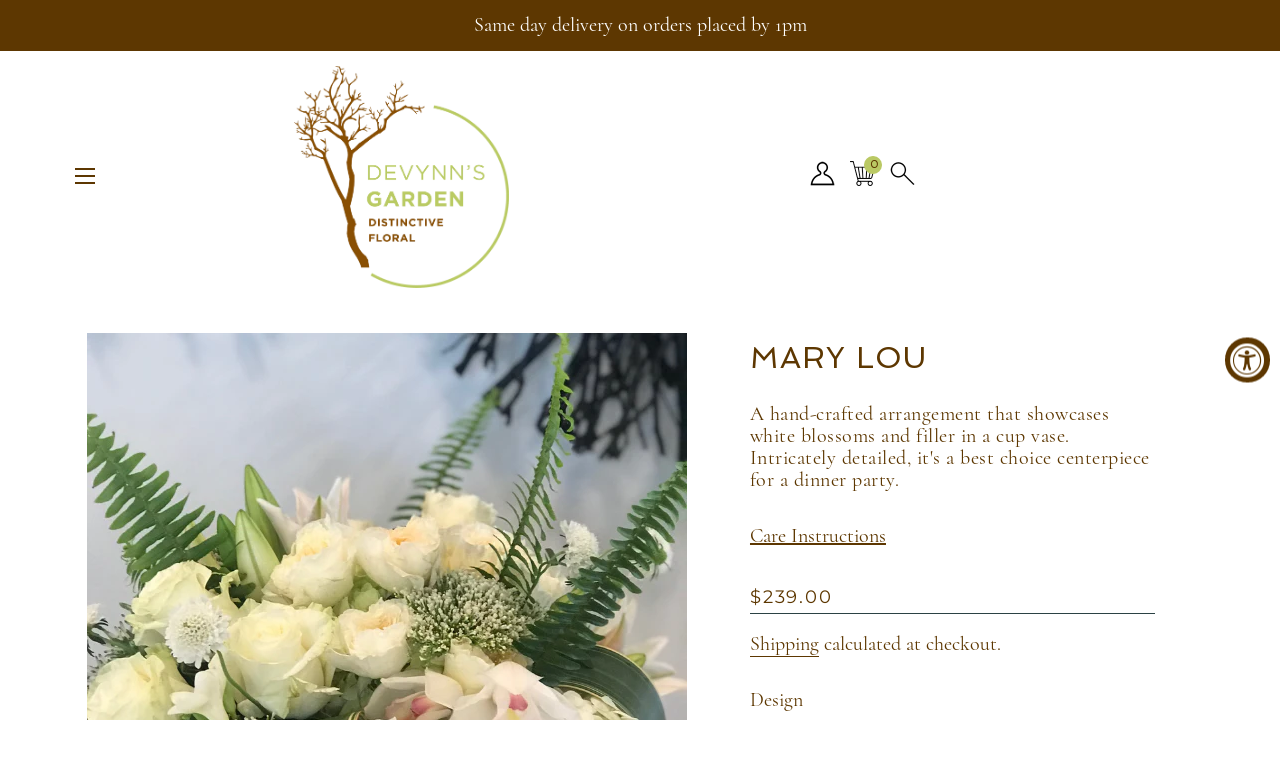

--- FILE ---
content_type: text/html; charset=utf-8
request_url: https://devynnsgarden.com/collections/condolence-1/products/the-mary-lou
body_size: 59538
content:
<!doctype html>
<html class="no-js" lang="en">
<head>
  <meta name="p:domain_verify" content="35bf86fbd879564bad0948096e2441b4"/>
  <meta name="facebook-domain-verification" content="ywie5gdetu9bz9u87uahtlmyw2rwgm" />

  <!-- Basic page needs ================================================== -->
  <meta charset="utf-8">
  <meta http-equiv="X-UA-Compatible" content="IE=edge,chrome=1">

  
    <link rel="shortcut icon" href="//devynnsgarden.com/cdn/shop/files/Web-DG-Color_32x32.jpg?v=1627597060" type="image/png" />
  

  <!-- Title and description ================================================== -->
  <title>
  MARY LOU &ndash; Devynn&#39;s Garden
  </title>

  
  <meta name="description" content="A hand-crafted arrangement that showcases white blossoms and filler in a cup vase. Intricately detailed, it&#39;s a best choice centerpiece for a dinner party.">
  

  <!-- Helpers ================================================== -->
  <!-- /snippets/social-meta-tags.liquid -->


<meta property="og:site_name" content="Devynn&#39;s Garden">
<meta property="og:url" content="https://devynnsgarden.com/products/the-mary-lou">
<meta property="og:title" content="MARY LOU">
<meta property="og:type" content="product">
<meta property="og:description" content="A hand-crafted arrangement that showcases white blossoms and filler in a cup vase. Intricately detailed, it&#39;s a best choice centerpiece for a dinner party.">

  <meta property="og:price:amount" content="179.99">
  <meta property="og:price:currency" content="USD">

<meta property="og:image" content="http://devynnsgarden.com/cdn/shop/products/DevynnsGarden_33_1200x1200.png?v=1625928280"><meta property="og:image" content="http://devynnsgarden.com/cdn/shop/products/20181129071516_file_5c003ac4f2070_1200x1200.jpg?v=1625928283">
<meta property="og:image:secure_url" content="https://devynnsgarden.com/cdn/shop/products/DevynnsGarden_33_1200x1200.png?v=1625928280"><meta property="og:image:secure_url" content="https://devynnsgarden.com/cdn/shop/products/20181129071516_file_5c003ac4f2070_1200x1200.jpg?v=1625928283">


<meta name="twitter:card" content="summary_large_image">
<meta name="twitter:title" content="MARY LOU">
<meta name="twitter:description" content="A hand-crafted arrangement that showcases white blossoms and filler in a cup vase. Intricately detailed, it&#39;s a best choice centerpiece for a dinner party.">

  <link rel="canonical" href="https://devynnsgarden.com/products/the-mary-lou">
  <meta name="viewport" content="width=device-width,initial-scale=1,shrink-to-fit=no">
  <meta name="theme-color" content="#5d3701">
  
  <link rel="preconnect" href="https://fonts.googleapis.com">
  <link rel="preconnect" href="https://fonts.gstatic.com" crossorigin>
  <link href="https://fonts.googleapis.com/css2?family=Spinnaker&display=swap" rel="stylesheet">
  
  <link rel="preconnect" href="https://fonts.googleapis.com">
  <link rel="preconnect" href="https://fonts.gstatic.com" crossorigin>
  <link href="https://fonts.googleapis.com/css2?family=Cormorant&display=swap" rel="stylesheet">

  <!-- CSS ================================================== -->
  <link href="//devynnsgarden.com/cdn/shop/t/19/assets/timber.scss.css?v=7022517200066224931762297110" rel="stylesheet" type="text/css" media="all" />
  <link href="//devynnsgarden.com/cdn/shop/t/19/assets/theme.scss.css?v=155381179832105690131762297110" rel="stylesheet" type="text/css" media="all" />

  <!-- Sections ================================================== -->
  <script>
    window.theme = window.theme || {};
    theme.strings = {
      zoomClose: "Close (Esc)",
      zoomPrev: "Previous (Left arrow key)",
      zoomNext: "Next (Right arrow key)",
      moneyFormat: "${{amount}}",
      addressError: "Error looking up that address",
      addressNoResults: "No results for that address",
      addressQueryLimit: "You have exceeded the Google API usage limit. Consider upgrading to a \u003ca href=\"https:\/\/developers.google.com\/maps\/premium\/usage-limits\"\u003ePremium Plan\u003c\/a\u003e.",
      authError: "There was a problem authenticating your Google Maps account.",
      cartEmpty: "Your cart is currently empty.",
      cartCookie: "Enable cookies to use the shopping cart",
      cartSavings: "You're saving [savings]",
      productSlideLabel: "Slide [slide_number] of [slide_max]."
    };
    theme.settings = {
      cartType: "page",
      gridType: null
    };
  </script>

  <script src="//devynnsgarden.com/cdn/shop/t/19/assets/jquery-2.2.3.min.js?v=58211863146907186831746697328" type="text/javascript"></script>
  
  <!-- Adding Moment Library -->
  <script src="//devynnsgarden.com/cdn/shop/t/19/assets/moment.min.js?v=33360596782599940281746697328" type="text/javascript"></script>
  <script src="//devynnsgarden.com/cdn/shop/t/19/assets/moment-with-locales.min.js?v=139966856140886019961746697328" type="text/javascript"></script>  
  <script src="//devynnsgarden.com/cdn/shop/t/19/assets/moment-timezone-with-data.min.js?v=29741276534231462981746697328" type="text/javascript"></script>   
  
  

  <script src="//devynnsgarden.com/cdn/shop/t/19/assets/lazysizes.min.js?v=155223123402716617051746697328" async="async"></script>

  <script src="//devynnsgarden.com/cdn/shop/t/19/assets/theme.js?v=176014662471214173411746697328" defer="defer"></script>

  <!-- Header hook for plugins ================================================== -->
  <script>window.performance && window.performance.mark && window.performance.mark('shopify.content_for_header.start');</script><meta id="shopify-digital-wallet" name="shopify-digital-wallet" content="/57763102905/digital_wallets/dialog">
<link rel="alternate" type="application/json+oembed" href="https://devynnsgarden.com/products/the-mary-lou.oembed">
<script async="async" src="/checkouts/internal/preloads.js?locale=en-US"></script>
<script id="shopify-features" type="application/json">{"accessToken":"59161f204622fd6ca60187df948f6eda","betas":["rich-media-storefront-analytics"],"domain":"devynnsgarden.com","predictiveSearch":true,"shopId":57763102905,"locale":"en"}</script>
<script>var Shopify = Shopify || {};
Shopify.shop = "devynns-garden-flowers.myshopify.com";
Shopify.locale = "en";
Shopify.currency = {"active":"USD","rate":"1.0"};
Shopify.country = "US";
Shopify.theme = {"name":"Latest Copy Devynn's Garden - Dev","id":149936668909,"schema_name":"Brooklyn","schema_version":"17.0.0","theme_store_id":null,"role":"main"};
Shopify.theme.handle = "null";
Shopify.theme.style = {"id":null,"handle":null};
Shopify.cdnHost = "devynnsgarden.com/cdn";
Shopify.routes = Shopify.routes || {};
Shopify.routes.root = "/";</script>
<script type="module">!function(o){(o.Shopify=o.Shopify||{}).modules=!0}(window);</script>
<script>!function(o){function n(){var o=[];function n(){o.push(Array.prototype.slice.apply(arguments))}return n.q=o,n}var t=o.Shopify=o.Shopify||{};t.loadFeatures=n(),t.autoloadFeatures=n()}(window);</script>
<script id="shop-js-analytics" type="application/json">{"pageType":"product"}</script>
<script defer="defer" async type="module" src="//devynnsgarden.com/cdn/shopifycloud/shop-js/modules/v2/client.init-shop-cart-sync_C5BV16lS.en.esm.js"></script>
<script defer="defer" async type="module" src="//devynnsgarden.com/cdn/shopifycloud/shop-js/modules/v2/chunk.common_CygWptCX.esm.js"></script>
<script type="module">
  await import("//devynnsgarden.com/cdn/shopifycloud/shop-js/modules/v2/client.init-shop-cart-sync_C5BV16lS.en.esm.js");
await import("//devynnsgarden.com/cdn/shopifycloud/shop-js/modules/v2/chunk.common_CygWptCX.esm.js");

  window.Shopify.SignInWithShop?.initShopCartSync?.({"fedCMEnabled":true,"windoidEnabled":true});

</script>
<script>(function() {
  var isLoaded = false;
  function asyncLoad() {
    if (isLoaded) return;
    isLoaded = true;
    var urls = ["https:\/\/cdn.shopify.com\/s\/files\/1\/0577\/6310\/2905\/t\/13\/assets\/qimify_minicart.js?v=1662998184\u0026shop=devynns-garden-flowers.myshopify.com","https:\/\/files-shpf.uc-lab.com\/productfees\/source.js?mw_productfees_t=1746919764\u0026shop=devynns-garden-flowers.myshopify.com"];
    for (var i = 0; i < urls.length; i++) {
      var s = document.createElement('script');
      s.type = 'text/javascript';
      s.async = true;
      s.src = urls[i];
      var x = document.getElementsByTagName('script')[0];
      x.parentNode.insertBefore(s, x);
    }
  };
  if(window.attachEvent) {
    window.attachEvent('onload', asyncLoad);
  } else {
    window.addEventListener('load', asyncLoad, false);
  }
})();</script>
<script id="__st">var __st={"a":57763102905,"offset":-28800,"reqid":"17f7747c-eacc-409f-a6b6-9ab4e9ff2a41-1768606961","pageurl":"devynnsgarden.com\/collections\/condolence-1\/products\/the-mary-lou","u":"1db00e9af0a7","p":"product","rtyp":"product","rid":6780178137273};</script>
<script>window.ShopifyPaypalV4VisibilityTracking = true;</script>
<script id="captcha-bootstrap">!function(){'use strict';const t='contact',e='account',n='new_comment',o=[[t,t],['blogs',n],['comments',n],[t,'customer']],c=[[e,'customer_login'],[e,'guest_login'],[e,'recover_customer_password'],[e,'create_customer']],r=t=>t.map((([t,e])=>`form[action*='/${t}']:not([data-nocaptcha='true']) input[name='form_type'][value='${e}']`)).join(','),a=t=>()=>t?[...document.querySelectorAll(t)].map((t=>t.form)):[];function s(){const t=[...o],e=r(t);return a(e)}const i='password',u='form_key',d=['recaptcha-v3-token','g-recaptcha-response','h-captcha-response',i],f=()=>{try{return window.sessionStorage}catch{return}},m='__shopify_v',_=t=>t.elements[u];function p(t,e,n=!1){try{const o=window.sessionStorage,c=JSON.parse(o.getItem(e)),{data:r}=function(t){const{data:e,action:n}=t;return t[m]||n?{data:e,action:n}:{data:t,action:n}}(c);for(const[e,n]of Object.entries(r))t.elements[e]&&(t.elements[e].value=n);n&&o.removeItem(e)}catch(o){console.error('form repopulation failed',{error:o})}}const l='form_type',E='cptcha';function T(t){t.dataset[E]=!0}const w=window,h=w.document,L='Shopify',v='ce_forms',y='captcha';let A=!1;((t,e)=>{const n=(g='f06e6c50-85a8-45c8-87d0-21a2b65856fe',I='https://cdn.shopify.com/shopifycloud/storefront-forms-hcaptcha/ce_storefront_forms_captcha_hcaptcha.v1.5.2.iife.js',D={infoText:'Protected by hCaptcha',privacyText:'Privacy',termsText:'Terms'},(t,e,n)=>{const o=w[L][v],c=o.bindForm;if(c)return c(t,g,e,D).then(n);var r;o.q.push([[t,g,e,D],n]),r=I,A||(h.body.append(Object.assign(h.createElement('script'),{id:'captcha-provider',async:!0,src:r})),A=!0)});var g,I,D;w[L]=w[L]||{},w[L][v]=w[L][v]||{},w[L][v].q=[],w[L][y]=w[L][y]||{},w[L][y].protect=function(t,e){n(t,void 0,e),T(t)},Object.freeze(w[L][y]),function(t,e,n,w,h,L){const[v,y,A,g]=function(t,e,n){const i=e?o:[],u=t?c:[],d=[...i,...u],f=r(d),m=r(i),_=r(d.filter((([t,e])=>n.includes(e))));return[a(f),a(m),a(_),s()]}(w,h,L),I=t=>{const e=t.target;return e instanceof HTMLFormElement?e:e&&e.form},D=t=>v().includes(t);t.addEventListener('submit',(t=>{const e=I(t);if(!e)return;const n=D(e)&&!e.dataset.hcaptchaBound&&!e.dataset.recaptchaBound,o=_(e),c=g().includes(e)&&(!o||!o.value);(n||c)&&t.preventDefault(),c&&!n&&(function(t){try{if(!f())return;!function(t){const e=f();if(!e)return;const n=_(t);if(!n)return;const o=n.value;o&&e.removeItem(o)}(t);const e=Array.from(Array(32),(()=>Math.random().toString(36)[2])).join('');!function(t,e){_(t)||t.append(Object.assign(document.createElement('input'),{type:'hidden',name:u})),t.elements[u].value=e}(t,e),function(t,e){const n=f();if(!n)return;const o=[...t.querySelectorAll(`input[type='${i}']`)].map((({name:t})=>t)),c=[...d,...o],r={};for(const[a,s]of new FormData(t).entries())c.includes(a)||(r[a]=s);n.setItem(e,JSON.stringify({[m]:1,action:t.action,data:r}))}(t,e)}catch(e){console.error('failed to persist form',e)}}(e),e.submit())}));const S=(t,e)=>{t&&!t.dataset[E]&&(n(t,e.some((e=>e===t))),T(t))};for(const o of['focusin','change'])t.addEventListener(o,(t=>{const e=I(t);D(e)&&S(e,y())}));const B=e.get('form_key'),M=e.get(l),P=B&&M;t.addEventListener('DOMContentLoaded',(()=>{const t=y();if(P)for(const e of t)e.elements[l].value===M&&p(e,B);[...new Set([...A(),...v().filter((t=>'true'===t.dataset.shopifyCaptcha))])].forEach((e=>S(e,t)))}))}(h,new URLSearchParams(w.location.search),n,t,e,['guest_login'])})(!0,!0)}();</script>
<script integrity="sha256-4kQ18oKyAcykRKYeNunJcIwy7WH5gtpwJnB7kiuLZ1E=" data-source-attribution="shopify.loadfeatures" defer="defer" src="//devynnsgarden.com/cdn/shopifycloud/storefront/assets/storefront/load_feature-a0a9edcb.js" crossorigin="anonymous"></script>
<script data-source-attribution="shopify.dynamic_checkout.dynamic.init">var Shopify=Shopify||{};Shopify.PaymentButton=Shopify.PaymentButton||{isStorefrontPortableWallets:!0,init:function(){window.Shopify.PaymentButton.init=function(){};var t=document.createElement("script");t.src="https://devynnsgarden.com/cdn/shopifycloud/portable-wallets/latest/portable-wallets.en.js",t.type="module",document.head.appendChild(t)}};
</script>
<script data-source-attribution="shopify.dynamic_checkout.buyer_consent">
  function portableWalletsHideBuyerConsent(e){var t=document.getElementById("shopify-buyer-consent"),n=document.getElementById("shopify-subscription-policy-button");t&&n&&(t.classList.add("hidden"),t.setAttribute("aria-hidden","true"),n.removeEventListener("click",e))}function portableWalletsShowBuyerConsent(e){var t=document.getElementById("shopify-buyer-consent"),n=document.getElementById("shopify-subscription-policy-button");t&&n&&(t.classList.remove("hidden"),t.removeAttribute("aria-hidden"),n.addEventListener("click",e))}window.Shopify?.PaymentButton&&(window.Shopify.PaymentButton.hideBuyerConsent=portableWalletsHideBuyerConsent,window.Shopify.PaymentButton.showBuyerConsent=portableWalletsShowBuyerConsent);
</script>
<script data-source-attribution="shopify.dynamic_checkout.cart.bootstrap">document.addEventListener("DOMContentLoaded",(function(){function t(){return document.querySelector("shopify-accelerated-checkout-cart, shopify-accelerated-checkout")}if(t())Shopify.PaymentButton.init();else{new MutationObserver((function(e,n){t()&&(Shopify.PaymentButton.init(),n.disconnect())})).observe(document.body,{childList:!0,subtree:!0})}}));
</script>

<script>window.performance && window.performance.mark && window.performance.mark('shopify.content_for_header.end');</script>
<script>window._usfTheme={
    id:113933975707,
    name:"Brooklyn",
    version:"17.0.0",
    vendor:"Shopify",
    applied:1,
    assetUrl:"//devynnsgarden.com/cdn/shop/t/19/assets/usf-boot.js?v=111603181540343972631746697328"
};
window._usfCustomerTags = null;
</script>
<script src="//devynnsgarden.com/cdn/shop/t/19/assets/usf-boot.js?v=111603181540343972631746697328" defer="defer"></script>


  <script src="//devynnsgarden.com/cdn/shop/t/19/assets/modernizr.min.js?v=21391054748206432451746697328" type="text/javascript"></script>

  
  

 
<!-- "snippets/pagefly-header.liquid" was not rendered, the associated app was uninstalled -->
 <!-- "snippets/hulkcode_common.liquid" was not rendered, the associated app was uninstalled --><script src='https://productoption.hulkapps.com/hulkcode.js' defer='defer'></script>

  <!-- Global site tag (gtag.js) - Google Ads: 854842446 -->
<script async src="https://www.googletagmanager.com/gtag/js?id=AW-854842446"></script>
<script>
  window.dataLayer = window.dataLayer || [];
  function gtag(){dataLayer.push(arguments);}
  gtag('js', new Date());
  gtag('config', 'AW-854842446', {'send_page_view': false});
</script>
  

<!--begin-boost-pfs-filter-css-->
  <link rel="preload stylesheet" href="//devynnsgarden.com/cdn/shop/t/19/assets/boost-pfs-instant-search.css?v=145475140824439212711746697328" as="style"><link href="//devynnsgarden.com/cdn/shop/t/19/assets/boost-pfs-custom.css?v=146367642121139646851746697328" rel="stylesheet" type="text/css" media="all" />

<!--end-boost-pfs-filter-css-->
  <!-- Google tag (gtag.js) -->
<script async src="https://www.googletagmanager.com/gtag/js?id=AW-11032937809"></script>
<script>
  window.dataLayer = window.dataLayer || [];
  function gtag(){dataLayer.push(arguments);}
  gtag('js', new Date());

  gtag('config', 'AW-11032937809');
</script>

<script src="https://cdn.shopify.com/extensions/019a0131-ca1b-7172-a6b1-2fadce39ca6e/accessibly-28/assets/acc-main.js" type="text/javascript" defer="defer"></script>
<link href="https://monorail-edge.shopifysvc.com" rel="dns-prefetch">
<script>(function(){if ("sendBeacon" in navigator && "performance" in window) {try {var session_token_from_headers = performance.getEntriesByType('navigation')[0].serverTiming.find(x => x.name == '_s').description;} catch {var session_token_from_headers = undefined;}var session_cookie_matches = document.cookie.match(/_shopify_s=([^;]*)/);var session_token_from_cookie = session_cookie_matches && session_cookie_matches.length === 2 ? session_cookie_matches[1] : "";var session_token = session_token_from_headers || session_token_from_cookie || "";function handle_abandonment_event(e) {var entries = performance.getEntries().filter(function(entry) {return /monorail-edge.shopifysvc.com/.test(entry.name);});if (!window.abandonment_tracked && entries.length === 0) {window.abandonment_tracked = true;var currentMs = Date.now();var navigation_start = performance.timing.navigationStart;var payload = {shop_id: 57763102905,url: window.location.href,navigation_start,duration: currentMs - navigation_start,session_token,page_type: "product"};window.navigator.sendBeacon("https://monorail-edge.shopifysvc.com/v1/produce", JSON.stringify({schema_id: "online_store_buyer_site_abandonment/1.1",payload: payload,metadata: {event_created_at_ms: currentMs,event_sent_at_ms: currentMs}}));}}window.addEventListener('pagehide', handle_abandonment_event);}}());</script>
<script id="web-pixels-manager-setup">(function e(e,d,r,n,o){if(void 0===o&&(o={}),!Boolean(null===(a=null===(i=window.Shopify)||void 0===i?void 0:i.analytics)||void 0===a?void 0:a.replayQueue)){var i,a;window.Shopify=window.Shopify||{};var t=window.Shopify;t.analytics=t.analytics||{};var s=t.analytics;s.replayQueue=[],s.publish=function(e,d,r){return s.replayQueue.push([e,d,r]),!0};try{self.performance.mark("wpm:start")}catch(e){}var l=function(){var e={modern:/Edge?\/(1{2}[4-9]|1[2-9]\d|[2-9]\d{2}|\d{4,})\.\d+(\.\d+|)|Firefox\/(1{2}[4-9]|1[2-9]\d|[2-9]\d{2}|\d{4,})\.\d+(\.\d+|)|Chrom(ium|e)\/(9{2}|\d{3,})\.\d+(\.\d+|)|(Maci|X1{2}).+ Version\/(15\.\d+|(1[6-9]|[2-9]\d|\d{3,})\.\d+)([,.]\d+|)( \(\w+\)|)( Mobile\/\w+|) Safari\/|Chrome.+OPR\/(9{2}|\d{3,})\.\d+\.\d+|(CPU[ +]OS|iPhone[ +]OS|CPU[ +]iPhone|CPU IPhone OS|CPU iPad OS)[ +]+(15[._]\d+|(1[6-9]|[2-9]\d|\d{3,})[._]\d+)([._]\d+|)|Android:?[ /-](13[3-9]|1[4-9]\d|[2-9]\d{2}|\d{4,})(\.\d+|)(\.\d+|)|Android.+Firefox\/(13[5-9]|1[4-9]\d|[2-9]\d{2}|\d{4,})\.\d+(\.\d+|)|Android.+Chrom(ium|e)\/(13[3-9]|1[4-9]\d|[2-9]\d{2}|\d{4,})\.\d+(\.\d+|)|SamsungBrowser\/([2-9]\d|\d{3,})\.\d+/,legacy:/Edge?\/(1[6-9]|[2-9]\d|\d{3,})\.\d+(\.\d+|)|Firefox\/(5[4-9]|[6-9]\d|\d{3,})\.\d+(\.\d+|)|Chrom(ium|e)\/(5[1-9]|[6-9]\d|\d{3,})\.\d+(\.\d+|)([\d.]+$|.*Safari\/(?![\d.]+ Edge\/[\d.]+$))|(Maci|X1{2}).+ Version\/(10\.\d+|(1[1-9]|[2-9]\d|\d{3,})\.\d+)([,.]\d+|)( \(\w+\)|)( Mobile\/\w+|) Safari\/|Chrome.+OPR\/(3[89]|[4-9]\d|\d{3,})\.\d+\.\d+|(CPU[ +]OS|iPhone[ +]OS|CPU[ +]iPhone|CPU IPhone OS|CPU iPad OS)[ +]+(10[._]\d+|(1[1-9]|[2-9]\d|\d{3,})[._]\d+)([._]\d+|)|Android:?[ /-](13[3-9]|1[4-9]\d|[2-9]\d{2}|\d{4,})(\.\d+|)(\.\d+|)|Mobile Safari.+OPR\/([89]\d|\d{3,})\.\d+\.\d+|Android.+Firefox\/(13[5-9]|1[4-9]\d|[2-9]\d{2}|\d{4,})\.\d+(\.\d+|)|Android.+Chrom(ium|e)\/(13[3-9]|1[4-9]\d|[2-9]\d{2}|\d{4,})\.\d+(\.\d+|)|Android.+(UC? ?Browser|UCWEB|U3)[ /]?(15\.([5-9]|\d{2,})|(1[6-9]|[2-9]\d|\d{3,})\.\d+)\.\d+|SamsungBrowser\/(5\.\d+|([6-9]|\d{2,})\.\d+)|Android.+MQ{2}Browser\/(14(\.(9|\d{2,})|)|(1[5-9]|[2-9]\d|\d{3,})(\.\d+|))(\.\d+|)|K[Aa][Ii]OS\/(3\.\d+|([4-9]|\d{2,})\.\d+)(\.\d+|)/},d=e.modern,r=e.legacy,n=navigator.userAgent;return n.match(d)?"modern":n.match(r)?"legacy":"unknown"}(),u="modern"===l?"modern":"legacy",c=(null!=n?n:{modern:"",legacy:""})[u],f=function(e){return[e.baseUrl,"/wpm","/b",e.hashVersion,"modern"===e.buildTarget?"m":"l",".js"].join("")}({baseUrl:d,hashVersion:r,buildTarget:u}),m=function(e){var d=e.version,r=e.bundleTarget,n=e.surface,o=e.pageUrl,i=e.monorailEndpoint;return{emit:function(e){var a=e.status,t=e.errorMsg,s=(new Date).getTime(),l=JSON.stringify({metadata:{event_sent_at_ms:s},events:[{schema_id:"web_pixels_manager_load/3.1",payload:{version:d,bundle_target:r,page_url:o,status:a,surface:n,error_msg:t},metadata:{event_created_at_ms:s}}]});if(!i)return console&&console.warn&&console.warn("[Web Pixels Manager] No Monorail endpoint provided, skipping logging."),!1;try{return self.navigator.sendBeacon.bind(self.navigator)(i,l)}catch(e){}var u=new XMLHttpRequest;try{return u.open("POST",i,!0),u.setRequestHeader("Content-Type","text/plain"),u.send(l),!0}catch(e){return console&&console.warn&&console.warn("[Web Pixels Manager] Got an unhandled error while logging to Monorail."),!1}}}}({version:r,bundleTarget:l,surface:e.surface,pageUrl:self.location.href,monorailEndpoint:e.monorailEndpoint});try{o.browserTarget=l,function(e){var d=e.src,r=e.async,n=void 0===r||r,o=e.onload,i=e.onerror,a=e.sri,t=e.scriptDataAttributes,s=void 0===t?{}:t,l=document.createElement("script"),u=document.querySelector("head"),c=document.querySelector("body");if(l.async=n,l.src=d,a&&(l.integrity=a,l.crossOrigin="anonymous"),s)for(var f in s)if(Object.prototype.hasOwnProperty.call(s,f))try{l.dataset[f]=s[f]}catch(e){}if(o&&l.addEventListener("load",o),i&&l.addEventListener("error",i),u)u.appendChild(l);else{if(!c)throw new Error("Did not find a head or body element to append the script");c.appendChild(l)}}({src:f,async:!0,onload:function(){if(!function(){var e,d;return Boolean(null===(d=null===(e=window.Shopify)||void 0===e?void 0:e.analytics)||void 0===d?void 0:d.initialized)}()){var d=window.webPixelsManager.init(e)||void 0;if(d){var r=window.Shopify.analytics;r.replayQueue.forEach((function(e){var r=e[0],n=e[1],o=e[2];d.publishCustomEvent(r,n,o)})),r.replayQueue=[],r.publish=d.publishCustomEvent,r.visitor=d.visitor,r.initialized=!0}}},onerror:function(){return m.emit({status:"failed",errorMsg:"".concat(f," has failed to load")})},sri:function(e){var d=/^sha384-[A-Za-z0-9+/=]+$/;return"string"==typeof e&&d.test(e)}(c)?c:"",scriptDataAttributes:o}),m.emit({status:"loading"})}catch(e){m.emit({status:"failed",errorMsg:(null==e?void 0:e.message)||"Unknown error"})}}})({shopId: 57763102905,storefrontBaseUrl: "https://devynnsgarden.com",extensionsBaseUrl: "https://extensions.shopifycdn.com/cdn/shopifycloud/web-pixels-manager",monorailEndpoint: "https://monorail-edge.shopifysvc.com/unstable/produce_batch",surface: "storefront-renderer",enabledBetaFlags: ["2dca8a86"],webPixelsConfigList: [{"id":"499679469","configuration":"{\"config\":\"{\\\"pixel_id\\\":\\\"G-BKTJ619HRG\\\",\\\"gtag_events\\\":[{\\\"type\\\":\\\"search\\\",\\\"action_label\\\":[\\\"G-BKTJ619HRG\\\",\\\"AW-11032937809\\\/vHsHCK3p7JYaENGK9Ywp\\\"]},{\\\"type\\\":\\\"begin_checkout\\\",\\\"action_label\\\":[\\\"G-BKTJ619HRG\\\",\\\"AW-11032937809\\\/miuVCLPp7JYaENGK9Ywp\\\"]},{\\\"type\\\":\\\"view_item\\\",\\\"action_label\\\":[\\\"G-BKTJ619HRG\\\",\\\"AW-11032937809\\\/ZyuNCKrp7JYaENGK9Ywp\\\"]},{\\\"type\\\":\\\"purchase\\\",\\\"action_label\\\":[\\\"G-BKTJ619HRG\\\",\\\"AW-11032937809\\\/PcLzCKTp7JYaENGK9Ywp\\\"]},{\\\"type\\\":\\\"page_view\\\",\\\"action_label\\\":[\\\"G-BKTJ619HRG\\\",\\\"AW-11032937809\\\/-N2LCKfp7JYaENGK9Ywp\\\"]},{\\\"type\\\":\\\"add_payment_info\\\",\\\"action_label\\\":[\\\"G-BKTJ619HRG\\\",\\\"AW-11032937809\\\/b6M3CLbp7JYaENGK9Ywp\\\"]},{\\\"type\\\":\\\"add_to_cart\\\",\\\"action_label\\\":[\\\"G-BKTJ619HRG\\\",\\\"AW-11032937809\\\/ytlnCLDp7JYaENGK9Ywp\\\"]}],\\\"enable_monitoring_mode\\\":false}\"}","eventPayloadVersion":"v1","runtimeContext":"OPEN","scriptVersion":"b2a88bafab3e21179ed38636efcd8a93","type":"APP","apiClientId":1780363,"privacyPurposes":[],"dataSharingAdjustments":{"protectedCustomerApprovalScopes":["read_customer_address","read_customer_email","read_customer_name","read_customer_personal_data","read_customer_phone"]}},{"id":"shopify-app-pixel","configuration":"{}","eventPayloadVersion":"v1","runtimeContext":"STRICT","scriptVersion":"0450","apiClientId":"shopify-pixel","type":"APP","privacyPurposes":["ANALYTICS","MARKETING"]},{"id":"shopify-custom-pixel","eventPayloadVersion":"v1","runtimeContext":"LAX","scriptVersion":"0450","apiClientId":"shopify-pixel","type":"CUSTOM","privacyPurposes":["ANALYTICS","MARKETING"]}],isMerchantRequest: false,initData: {"shop":{"name":"Devynn's Garden","paymentSettings":{"currencyCode":"USD"},"myshopifyDomain":"devynns-garden-flowers.myshopify.com","countryCode":"US","storefrontUrl":"https:\/\/devynnsgarden.com"},"customer":null,"cart":null,"checkout":null,"productVariants":[{"price":{"amount":239.0,"currencyCode":"USD"},"product":{"title":"MARY LOU","vendor":"Devynn's Garden Flowers","id":"6780178137273","untranslatedTitle":"MARY LOU","url":"\/products\/the-mary-lou","type":"Huntington Beach, CA, Flower Delivery"},"id":"40252944842937","image":{"src":"\/\/devynnsgarden.com\/cdn\/shop\/products\/DevynnsGarden_33.png?v=1625928280"},"sku":"","title":"Deluxe","untranslatedTitle":"Deluxe"},{"price":{"amount":299.99,"currencyCode":"USD"},"product":{"title":"MARY LOU","vendor":"Devynn's Garden Flowers","id":"6780178137273","untranslatedTitle":"MARY LOU","url":"\/products\/the-mary-lou","type":"Huntington Beach, CA, Flower Delivery"},"id":"40252944875705","image":{"src":"\/\/devynnsgarden.com\/cdn\/shop\/products\/DevynnsGarden_33.png?v=1625928280"},"sku":"","title":"Premium","untranslatedTitle":"Premium"},{"price":{"amount":179.99,"currencyCode":"USD"},"product":{"title":"MARY LOU","vendor":"Devynn's Garden Flowers","id":"6780178137273","untranslatedTitle":"MARY LOU","url":"\/products\/the-mary-lou","type":"Huntington Beach, CA, Flower Delivery"},"id":"40252944810169","image":{"src":"\/\/devynnsgarden.com\/cdn\/shop\/products\/DevynnsGarden_33.png?v=1625928280"},"sku":"","title":"Standard","untranslatedTitle":"Standard"}],"purchasingCompany":null},},"https://devynnsgarden.com/cdn","fcfee988w5aeb613cpc8e4bc33m6693e112",{"modern":"","legacy":""},{"shopId":"57763102905","storefrontBaseUrl":"https:\/\/devynnsgarden.com","extensionBaseUrl":"https:\/\/extensions.shopifycdn.com\/cdn\/shopifycloud\/web-pixels-manager","surface":"storefront-renderer","enabledBetaFlags":"[\"2dca8a86\"]","isMerchantRequest":"false","hashVersion":"fcfee988w5aeb613cpc8e4bc33m6693e112","publish":"custom","events":"[[\"page_viewed\",{}],[\"product_viewed\",{\"productVariant\":{\"price\":{\"amount\":239.0,\"currencyCode\":\"USD\"},\"product\":{\"title\":\"MARY LOU\",\"vendor\":\"Devynn's Garden Flowers\",\"id\":\"6780178137273\",\"untranslatedTitle\":\"MARY LOU\",\"url\":\"\/products\/the-mary-lou\",\"type\":\"Huntington Beach, CA, Flower Delivery\"},\"id\":\"40252944842937\",\"image\":{\"src\":\"\/\/devynnsgarden.com\/cdn\/shop\/products\/DevynnsGarden_33.png?v=1625928280\"},\"sku\":\"\",\"title\":\"Deluxe\",\"untranslatedTitle\":\"Deluxe\"}}]]"});</script><script>
  window.ShopifyAnalytics = window.ShopifyAnalytics || {};
  window.ShopifyAnalytics.meta = window.ShopifyAnalytics.meta || {};
  window.ShopifyAnalytics.meta.currency = 'USD';
  var meta = {"product":{"id":6780178137273,"gid":"gid:\/\/shopify\/Product\/6780178137273","vendor":"Devynn's Garden Flowers","type":"Huntington Beach, CA, Flower Delivery","handle":"the-mary-lou","variants":[{"id":40252944842937,"price":23900,"name":"MARY LOU - Deluxe","public_title":"Deluxe","sku":""},{"id":40252944875705,"price":29999,"name":"MARY LOU - Premium","public_title":"Premium","sku":""},{"id":40252944810169,"price":17999,"name":"MARY LOU - Standard","public_title":"Standard","sku":""}],"remote":false},"page":{"pageType":"product","resourceType":"product","resourceId":6780178137273,"requestId":"17f7747c-eacc-409f-a6b6-9ab4e9ff2a41-1768606961"}};
  for (var attr in meta) {
    window.ShopifyAnalytics.meta[attr] = meta[attr];
  }
</script>
<script class="analytics">
  (function () {
    var customDocumentWrite = function(content) {
      var jquery = null;

      if (window.jQuery) {
        jquery = window.jQuery;
      } else if (window.Checkout && window.Checkout.$) {
        jquery = window.Checkout.$;
      }

      if (jquery) {
        jquery('body').append(content);
      }
    };

    var hasLoggedConversion = function(token) {
      if (token) {
        return document.cookie.indexOf('loggedConversion=' + token) !== -1;
      }
      return false;
    }

    var setCookieIfConversion = function(token) {
      if (token) {
        var twoMonthsFromNow = new Date(Date.now());
        twoMonthsFromNow.setMonth(twoMonthsFromNow.getMonth() + 2);

        document.cookie = 'loggedConversion=' + token + '; expires=' + twoMonthsFromNow;
      }
    }

    var trekkie = window.ShopifyAnalytics.lib = window.trekkie = window.trekkie || [];
    if (trekkie.integrations) {
      return;
    }
    trekkie.methods = [
      'identify',
      'page',
      'ready',
      'track',
      'trackForm',
      'trackLink'
    ];
    trekkie.factory = function(method) {
      return function() {
        var args = Array.prototype.slice.call(arguments);
        args.unshift(method);
        trekkie.push(args);
        return trekkie;
      };
    };
    for (var i = 0; i < trekkie.methods.length; i++) {
      var key = trekkie.methods[i];
      trekkie[key] = trekkie.factory(key);
    }
    trekkie.load = function(config) {
      trekkie.config = config || {};
      trekkie.config.initialDocumentCookie = document.cookie;
      var first = document.getElementsByTagName('script')[0];
      var script = document.createElement('script');
      script.type = 'text/javascript';
      script.onerror = function(e) {
        var scriptFallback = document.createElement('script');
        scriptFallback.type = 'text/javascript';
        scriptFallback.onerror = function(error) {
                var Monorail = {
      produce: function produce(monorailDomain, schemaId, payload) {
        var currentMs = new Date().getTime();
        var event = {
          schema_id: schemaId,
          payload: payload,
          metadata: {
            event_created_at_ms: currentMs,
            event_sent_at_ms: currentMs
          }
        };
        return Monorail.sendRequest("https://" + monorailDomain + "/v1/produce", JSON.stringify(event));
      },
      sendRequest: function sendRequest(endpointUrl, payload) {
        // Try the sendBeacon API
        if (window && window.navigator && typeof window.navigator.sendBeacon === 'function' && typeof window.Blob === 'function' && !Monorail.isIos12()) {
          var blobData = new window.Blob([payload], {
            type: 'text/plain'
          });

          if (window.navigator.sendBeacon(endpointUrl, blobData)) {
            return true;
          } // sendBeacon was not successful

        } // XHR beacon

        var xhr = new XMLHttpRequest();

        try {
          xhr.open('POST', endpointUrl);
          xhr.setRequestHeader('Content-Type', 'text/plain');
          xhr.send(payload);
        } catch (e) {
          console.log(e);
        }

        return false;
      },
      isIos12: function isIos12() {
        return window.navigator.userAgent.lastIndexOf('iPhone; CPU iPhone OS 12_') !== -1 || window.navigator.userAgent.lastIndexOf('iPad; CPU OS 12_') !== -1;
      }
    };
    Monorail.produce('monorail-edge.shopifysvc.com',
      'trekkie_storefront_load_errors/1.1',
      {shop_id: 57763102905,
      theme_id: 149936668909,
      app_name: "storefront",
      context_url: window.location.href,
      source_url: "//devynnsgarden.com/cdn/s/trekkie.storefront.cd680fe47e6c39ca5d5df5f0a32d569bc48c0f27.min.js"});

        };
        scriptFallback.async = true;
        scriptFallback.src = '//devynnsgarden.com/cdn/s/trekkie.storefront.cd680fe47e6c39ca5d5df5f0a32d569bc48c0f27.min.js';
        first.parentNode.insertBefore(scriptFallback, first);
      };
      script.async = true;
      script.src = '//devynnsgarden.com/cdn/s/trekkie.storefront.cd680fe47e6c39ca5d5df5f0a32d569bc48c0f27.min.js';
      first.parentNode.insertBefore(script, first);
    };
    trekkie.load(
      {"Trekkie":{"appName":"storefront","development":false,"defaultAttributes":{"shopId":57763102905,"isMerchantRequest":null,"themeId":149936668909,"themeCityHash":"14882624104496606994","contentLanguage":"en","currency":"USD","eventMetadataId":"81a838f2-980a-4919-a431-7490a89e9458"},"isServerSideCookieWritingEnabled":true,"monorailRegion":"shop_domain","enabledBetaFlags":["65f19447"]},"Session Attribution":{},"S2S":{"facebookCapiEnabled":false,"source":"trekkie-storefront-renderer","apiClientId":580111}}
    );

    var loaded = false;
    trekkie.ready(function() {
      if (loaded) return;
      loaded = true;

      window.ShopifyAnalytics.lib = window.trekkie;

      var originalDocumentWrite = document.write;
      document.write = customDocumentWrite;
      try { window.ShopifyAnalytics.merchantGoogleAnalytics.call(this); } catch(error) {};
      document.write = originalDocumentWrite;

      window.ShopifyAnalytics.lib.page(null,{"pageType":"product","resourceType":"product","resourceId":6780178137273,"requestId":"17f7747c-eacc-409f-a6b6-9ab4e9ff2a41-1768606961","shopifyEmitted":true});

      var match = window.location.pathname.match(/checkouts\/(.+)\/(thank_you|post_purchase)/)
      var token = match? match[1]: undefined;
      if (!hasLoggedConversion(token)) {
        setCookieIfConversion(token);
        window.ShopifyAnalytics.lib.track("Viewed Product",{"currency":"USD","variantId":40252944842937,"productId":6780178137273,"productGid":"gid:\/\/shopify\/Product\/6780178137273","name":"MARY LOU - Deluxe","price":"239.00","sku":"","brand":"Devynn's Garden Flowers","variant":"Deluxe","category":"Huntington Beach, CA, Flower Delivery","nonInteraction":true,"remote":false},undefined,undefined,{"shopifyEmitted":true});
      window.ShopifyAnalytics.lib.track("monorail:\/\/trekkie_storefront_viewed_product\/1.1",{"currency":"USD","variantId":40252944842937,"productId":6780178137273,"productGid":"gid:\/\/shopify\/Product\/6780178137273","name":"MARY LOU - Deluxe","price":"239.00","sku":"","brand":"Devynn's Garden Flowers","variant":"Deluxe","category":"Huntington Beach, CA, Flower Delivery","nonInteraction":true,"remote":false,"referer":"https:\/\/devynnsgarden.com\/collections\/condolence-1\/products\/the-mary-lou"});
      }
    });


        var eventsListenerScript = document.createElement('script');
        eventsListenerScript.async = true;
        eventsListenerScript.src = "//devynnsgarden.com/cdn/shopifycloud/storefront/assets/shop_events_listener-3da45d37.js";
        document.getElementsByTagName('head')[0].appendChild(eventsListenerScript);

})();</script>
<script
  defer
  src="https://devynnsgarden.com/cdn/shopifycloud/perf-kit/shopify-perf-kit-3.0.4.min.js"
  data-application="storefront-renderer"
  data-shop-id="57763102905"
  data-render-region="gcp-us-central1"
  data-page-type="product"
  data-theme-instance-id="149936668909"
  data-theme-name="Brooklyn"
  data-theme-version="17.0.0"
  data-monorail-region="shop_domain"
  data-resource-timing-sampling-rate="10"
  data-shs="true"
  data-shs-beacon="true"
  data-shs-export-with-fetch="true"
  data-shs-logs-sample-rate="1"
  data-shs-beacon-endpoint="https://devynnsgarden.com/api/collect"
></script>
</head> 


<body id="mary-lou" class="template-product">

  <div id="shopify-section-header" class="shopify-section"><style data-shopify>.header-wrapper .site-nav__link,
  .header-wrapper .site-header__logo a,
  .header-wrapper .site-nav__dropdown-link,
  .header-wrapper .site-nav--has-dropdown > a.nav-focus,
  .header-wrapper .site-nav--has-dropdown.nav-hover > a,
  .header-wrapper .site-nav--has-dropdown:hover > a {
    color: #5D3701;
  }

  .header-wrapper .site-header__logo a:hover,
  .header-wrapper .site-header__logo a:focus,
  .header-wrapper .site-nav__link:hover,
  .header-wrapper .site-nav__link:focus,
  .header-wrapper .site-nav--has-dropdown a:hover,
  .header-wrapper .site-nav--has-dropdown > a.nav-focus:hover,
  .header-wrapper .site-nav--has-dropdown > a.nav-focus:focus,
  .header-wrapper .site-nav--has-dropdown .site-nav__link:hover,
  .header-wrapper .site-nav--has-dropdown .site-nav__link:focus,
  .header-wrapper .site-nav--has-dropdown.nav-hover > a:hover,
  .header-wrapper .site-nav__dropdown a:focus {
    color: #9a5b02;
  }


  .header-wrapper .burger-icon,
  .header-wrapper .site-nav--has-dropdown:hover > a:before,
  .header-wrapper .site-nav--has-dropdown > a.nav-focus:before,
  .header-wrapper .site-nav--has-dropdown.nav-hover > a:before {
    background: #5d3701;
  }

  .header-wrapper .site-nav__link:hover .burger-icon {
    background: rgba(93, 55, 1, 0.75);
  }

  .site-header__logo img {
    max-width: 215px;
  }

  @media screen and (max-width: 768px) {
    .site-header__logo img {
      max-width: 100%;
    }
  }</style><div data-section-id="header" data-section-type="header-section" data-template="product">
  <div id="NavDrawer" class="drawer drawer--left">
      <div class="drawer__inner drawer-left__inner">

    <ul class="mobile-nav">
      
        
          <li class="mobile-nav__item">
            <div class="mobile-nav__has-sublist">
              <a
                href="/collections/seasonal-floral"
                class="mobile-nav__link"
                id="Label-1"
                >SHOP</a>
              <div class="mobile-nav__toggle">
                <button type="button" class="mobile-nav__toggle-btn icon-fallback-text" aria-controls="Linklist-1" aria-expanded="false">
                  <span class="icon-fallback-text mobile-nav__toggle-open">
                    <span class="icon icon-plus" aria-hidden="true"></span>
                    <span class="fallback-text">Expand submenu SHOP</span>
                  </span>
                  <span class="icon-fallback-text mobile-nav__toggle-close">
                    <span class="icon icon-minus" aria-hidden="true"></span>
                    <span class="fallback-text">Collapse submenu SHOP</span>
                  </span>
                </button>
              </div>
            </div>
            <ul class="mobile-nav__sublist" id="Linklist-1" aria-labelledby="Label-1" role="navigation">
              
              
                
                <li class="mobile-nav__item">
                  <a
                    href="/collections/sending-love"
                    class="mobile-nav__link"
                    >
                      VALENTINE&#39;S DAY
                  </a>
                </li>
                
              
                
                <li class="mobile-nav__item">
                  <a
                    href="/collections/new-arrivals/NEW+TREND"
                    class="mobile-nav__link"
                    >
                      NEW ARRIVALS
                  </a>
                </li>
                
              
                
                <li class="mobile-nav__item">
                  <a
                    href="/collections/best-sellers-1/BEST-SELLERS+POPULAR"
                    class="mobile-nav__link"
                    >
                      BEST SELLERS
                  </a>
                </li>
                
              
                
                <li class="mobile-nav__item">
                  <a
                    href="/collections/plant-shop/PLANTS+ORCHIDS"
                    class="mobile-nav__link"
                    >
                      PLANTS &amp; ORCHIDS
                  </a>
                </li>
                
              
                
                <li class="mobile-nav__item">
                  <a
                    href="/collections/gift-shop/GIFTS+CANDLE+SWEET"
                    class="mobile-nav__link"
                    >
                      GIFTS &amp; MORE
                  </a>
                </li>
                
              
                
                <li class="mobile-nav__item">
                  <a
                    href="/collections/designers-choice/CUSTOM+DESIGNER'S-CHOICE+DESIGNER+TRENDS"
                    class="mobile-nav__link"
                    >
                      DESIGNER&#39;S CHOICE
                  </a>
                </li>
                
              
                
                <li class="mobile-nav__item">
                  <a
                    href="/collections/custom-arrangement/SUBSCRIPTION+WEEKLY+MONTHLY+RECURRING+GIFT+BUSINESS+CONTRACT"
                    class="mobile-nav__link"
                    >
                      CUSTOM ARRANGEMENT &amp; SUBSCRIPTIONS
                  </a>
                </li>
                
              
                
                <li class="mobile-nav__item">
                  <a
                    href="/collections/shop"
                    class="mobile-nav__link"
                    >
                      SHOP ALL
                  </a>
                </li>
                
              
            </ul>
          </li>

          
      
        
          <li class="mobile-nav__item">
            <div class="mobile-nav__has-sublist">
              <a
                href="/collections/shop"
                class="mobile-nav__link"
                id="Label-2"
                >BROWSE BY OCCASSION</a>
              <div class="mobile-nav__toggle">
                <button type="button" class="mobile-nav__toggle-btn icon-fallback-text" aria-controls="Linklist-2" aria-expanded="false">
                  <span class="icon-fallback-text mobile-nav__toggle-open">
                    <span class="icon icon-plus" aria-hidden="true"></span>
                    <span class="fallback-text">Expand submenu BROWSE BY OCCASSION</span>
                  </span>
                  <span class="icon-fallback-text mobile-nav__toggle-close">
                    <span class="icon icon-minus" aria-hidden="true"></span>
                    <span class="fallback-text">Collapse submenu BROWSE BY OCCASSION</span>
                  </span>
                </button>
              </div>
            </div>
            <ul class="mobile-nav__sublist" id="Linklist-2" aria-labelledby="Label-2" role="navigation">
              
              
                
                <li class="mobile-nav__item">
                  <a
                    href="/collections/birthday/birthday+occasion+festive"
                    class="mobile-nav__link"
                    >
                      BIRTHDAY
                  </a>
                </li>
                
              
                
                <li class="mobile-nav__item">
                  <a
                    href="/collections/best-sellers"
                    class="mobile-nav__link"
                    >
                      ANNIVERSARY
                  </a>
                </li>
                
              
                
                <li class="mobile-nav__item">
                  <a
                    href="/collections/condolence-1"
                    class="mobile-nav__link"
                    aria-current="page">
                      SYMPATHY
                  </a>
                </li>
                
              
                
                <li class="mobile-nav__item">
                  <a
                    href="/collections/new-baby"
                    class="mobile-nav__link"
                    >
                      NEW BABY
                  </a>
                </li>
                
              
            </ul>
          </li>

          
      
        
          <li class="mobile-nav__item">
            <div class="mobile-nav__has-sublist">
              <a
                href="/pages/request-a-consultation"
                class="mobile-nav__link"
                id="Label-3"
                >Weddings and Events</a>
              <div class="mobile-nav__toggle">
                <button type="button" class="mobile-nav__toggle-btn icon-fallback-text" aria-controls="Linklist-3" aria-expanded="false">
                  <span class="icon-fallback-text mobile-nav__toggle-open">
                    <span class="icon icon-plus" aria-hidden="true"></span>
                    <span class="fallback-text">Expand submenu Weddings and Events</span>
                  </span>
                  <span class="icon-fallback-text mobile-nav__toggle-close">
                    <span class="icon icon-minus" aria-hidden="true"></span>
                    <span class="fallback-text">Collapse submenu Weddings and Events</span>
                  </span>
                </button>
              </div>
            </div>
            <ul class="mobile-nav__sublist" id="Linklist-3" aria-labelledby="Label-3" role="navigation">
              
              
                
                <li class="mobile-nav__item">
                  <a
                    href="/pages/request-a-consultation"
                    class="mobile-nav__link"
                    >
                      Request A Consultation
                  </a>
                </li>
                
              
                
                <li class="mobile-nav__item">
                  <a
                    href="/pages/wedding-gallery"
                    class="mobile-nav__link"
                    >
                      Gallery
                  </a>
                </li>
                
              
            </ul>
          </li>

          
      
        

          <li class="mobile-nav__item">
            <a
              href="/pages/seal-beach-patio-rental"
              class="mobile-nav__link"
              >
                Patio Rental 
            </a>
          </li>

        
      
        

          <li class="mobile-nav__item">
            <a
              href="/pages/locations"
              class="mobile-nav__link"
              >
                Locations
            </a>
          </li>

        
      
        

          <li class="mobile-nav__item">
            <a
              href="/pages/about-us"
              class="mobile-nav__link"
              >
                Meet Cyndi &amp; Dave
            </a>
          </li>

        
      
      
      <li class="mobile-nav__spacer"></li>

      
      
        
          <li class="mobile-nav__item mobile-nav__item--secondary">
            <a href="https://shopify.com/57763102905/account?locale=en&amp;region_country=US" id="customer_login_link">Log In</a>
          </li>
          <li class="mobile-nav__item mobile-nav__item--secondary">
            <a href="https://shopify.com/57763102905/account?locale=en" id="customer_register_link">Create Account</a>
          </li>
        
      
      
    </ul>
    <!-- //mobile-nav -->
  </div>


  </div>
  <div class="header-container drawer__header-container">
    <div class="header-wrapper" data-header-wrapper>
      
        
          <style>
            .announcement-bar {
              background-color: #5d3701;
            }

            .announcement-bar--link:hover {
              

              
                
                background-color: #9b5b02;
              
            }

            .announcement-bar__message {
              color: #ffffff;
            }
          </style>

          
            <a href="/collections/mothers-day" class="announcement-bar announcement-bar--link">
          

            <p class="announcement-bar__message">Same day delivery on orders placed by 1pm</p>

          
            </a>
          

        
      

      <header class="site-header" role="banner" data-transparent-header="true">
        <div class="wrapper">
          <div class="grid--full grid--table">
            <div class="grid__item large--hide large--one-sixth one-quarter">
              <div class="site-nav--open site-nav--mobile">
                <button type="button" class="icon-fallback-text site-nav__link site-nav__link--burger js-drawer-open-button-left" aria-controls="NavDrawer">
                  <span class="burger-icon burger-icon--top"></span>
                  <span class="burger-icon burger-icon--mid"></span>
                  <span class="burger-icon burger-icon--bottom"></span>
                  <span class="fallback-text">Site navigation</span>
                </button>
              </div>
            </div>
            
            <div class="grid__item large--one-quarter medium-down--one-half">
              
              
                <div class="h1 site-header__logo large--left" itemscope itemtype="http://schema.org/Organization">
              
                

                <a href="/" itemprop="url" class="site-header__logo-link">
                  
                  
                   <img class="site-header__logo-image" src="//devynnsgarden.com/cdn/shop/files/Transparent-DG-Color_large.png?v=1624632060" srcset="//devynnsgarden.com/cdn/shop/files/Transparent-DG-Color.png?v=1624632060 1x, //devynnsgarden.com/cdn/shop/files/Transparent-DG-Color_215x@2x.png?v=1624632060 2x" alt="Devynn&#39;s Garden" itemprop="logo">
                  
                    
                  
                </a>
              
                </div>
              
            </div>
            <nav class="grid__item large--two-third large--text-right medium-down--hide" role="navigation">
              
              <!-- begin site-nav -->
              <ul class="site-nav" id="AccessibleNav">
                
                  
                  
                    <li
                      class="site-nav__item site-nav--has-dropdown "
                      aria-haspopup="true"
                      data-meganav-type="parent">
                      <a
                        href="/collections/seasonal-floral"
                        class="site-nav__link"
                        data-meganav-type="parent"
                        aria-controls="MenuParent-1"
                        aria-expanded="false"
                        >
                          SHOP
                          <span class="icon icon-arrow-down" aria-hidden="true"></span>
                      </a>
                      <ul
                        id="MenuParent-1"
                        class="site-nav__dropdown "
                        data-meganav-dropdown>
                        
                          
                            <li>
                              <a
                                href="/collections/sending-love"
                                class="site-nav__dropdown-link"
                                data-meganav-type="child"
                                
                                tabindex="-1">
                                  VALENTINE&#39;S DAY
                              </a>
                            </li>
                          
                        
                          
                            <li>
                              <a
                                href="/collections/new-arrivals/NEW+TREND"
                                class="site-nav__dropdown-link"
                                data-meganav-type="child"
                                
                                tabindex="-1">
                                  NEW ARRIVALS
                              </a>
                            </li>
                          
                        
                          
                            <li>
                              <a
                                href="/collections/best-sellers-1/BEST-SELLERS+POPULAR"
                                class="site-nav__dropdown-link"
                                data-meganav-type="child"
                                
                                tabindex="-1">
                                  BEST SELLERS
                              </a>
                            </li>
                          
                        
                          
                            <li>
                              <a
                                href="/collections/plant-shop/PLANTS+ORCHIDS"
                                class="site-nav__dropdown-link"
                                data-meganav-type="child"
                                
                                tabindex="-1">
                                  PLANTS &amp; ORCHIDS
                              </a>
                            </li>
                          
                        
                          
                            <li>
                              <a
                                href="/collections/gift-shop/GIFTS+CANDLE+SWEET"
                                class="site-nav__dropdown-link"
                                data-meganav-type="child"
                                
                                tabindex="-1">
                                  GIFTS &amp; MORE
                              </a>
                            </li>
                          
                        
                          
                            <li>
                              <a
                                href="/collections/designers-choice/CUSTOM+DESIGNER'S-CHOICE+DESIGNER+TRENDS"
                                class="site-nav__dropdown-link"
                                data-meganav-type="child"
                                
                                tabindex="-1">
                                  DESIGNER&#39;S CHOICE
                              </a>
                            </li>
                          
                        
                          
                            <li>
                              <a
                                href="/collections/custom-arrangement/SUBSCRIPTION+WEEKLY+MONTHLY+RECURRING+GIFT+BUSINESS+CONTRACT"
                                class="site-nav__dropdown-link"
                                data-meganav-type="child"
                                
                                tabindex="-1">
                                  CUSTOM ARRANGEMENT &amp; SUBSCRIPTIONS
                              </a>
                            </li>
                          
                        
                          
                            <li>
                              <a
                                href="/collections/shop"
                                class="site-nav__dropdown-link"
                                data-meganav-type="child"
                                
                                tabindex="-1">
                                  SHOP ALL
                              </a>
                            </li>
                          
                        
                      </ul>
                    </li>
                  
                
                  
                  
                    <li
                      class="site-nav__item site-nav--has-dropdown "
                      aria-haspopup="true"
                      data-meganav-type="parent">
                      <a
                        href="/collections/shop"
                        class="site-nav__link"
                        data-meganav-type="parent"
                        aria-controls="MenuParent-2"
                        aria-expanded="false"
                        >
                          BROWSE BY OCCASSION
                          <span class="icon icon-arrow-down" aria-hidden="true"></span>
                      </a>
                      <ul
                        id="MenuParent-2"
                        class="site-nav__dropdown "
                        data-meganav-dropdown>
                        
                          
                            <li>
                              <a
                                href="/collections/birthday/birthday+occasion+festive"
                                class="site-nav__dropdown-link"
                                data-meganav-type="child"
                                
                                tabindex="-1">
                                  BIRTHDAY
                              </a>
                            </li>
                          
                        
                          
                            <li>
                              <a
                                href="/collections/best-sellers"
                                class="site-nav__dropdown-link"
                                data-meganav-type="child"
                                
                                tabindex="-1">
                                  ANNIVERSARY
                              </a>
                            </li>
                          
                        
                          
                            <li class="site-nav--active">
                              <a
                                href="/collections/condolence-1"
                                class="site-nav__dropdown-link"
                                data-meganav-type="child"
                                aria-current="page"
                                tabindex="-1">
                                  SYMPATHY
                              </a>
                            </li>
                          
                        
                          
                            <li>
                              <a
                                href="/collections/new-baby"
                                class="site-nav__dropdown-link"
                                data-meganav-type="child"
                                
                                tabindex="-1">
                                  NEW BABY
                              </a>
                            </li>
                          
                        
                      </ul>
                    </li>
                  
                
                  
                  
                    <li
                      class="site-nav__item site-nav--has-dropdown "
                      aria-haspopup="true"
                      data-meganav-type="parent">
                      <a
                        href="/pages/request-a-consultation"
                        class="site-nav__link"
                        data-meganav-type="parent"
                        aria-controls="MenuParent-3"
                        aria-expanded="false"
                        >
                          Weddings and Events
                          <span class="icon icon-arrow-down" aria-hidden="true"></span>
                      </a>
                      <ul
                        id="MenuParent-3"
                        class="site-nav__dropdown "
                        data-meganav-dropdown>
                        
                          
                            <li>
                              <a
                                href="/pages/request-a-consultation"
                                class="site-nav__dropdown-link"
                                data-meganav-type="child"
                                
                                tabindex="-1">
                                  Request A Consultation
                              </a>
                            </li>
                          
                        
                          
                            <li>
                              <a
                                href="/pages/wedding-gallery"
                                class="site-nav__dropdown-link"
                                data-meganav-type="child"
                                
                                tabindex="-1">
                                  Gallery
                              </a>
                            </li>
                          
                        
                      </ul>
                    </li>
                  
                
                  
                    <li class="site-nav__item">
                      <a
                        href="/pages/seal-beach-patio-rental"
                        class="site-nav__link"
                        data-meganav-type="child"
                        >
                          Patio Rental 
                      </a>
                    </li>
                  
                
                  
                    <li class="site-nav__item">
                      <a
                        href="/pages/locations"
                        class="site-nav__link"
                        data-meganav-type="child"
                        >
                          Locations
                      </a>
                    </li>
                  
                
                  
                    <li class="site-nav__item">
                      <a
                        href="/pages/about-us"
                        class="site-nav__link"
                        data-meganav-type="child"
                        >
                          Meet Cyndi &amp; Dave
                      </a>
                    </li>
                  
                

                
               

               

              </ul>
              <!-- //site-nav -->
            </nav>
            
            <div class="grid__item large--one-quarter medium-down--hide">
            <ul class="site-nav">
             
                  
                  
                  
                 <li class="site-nav__item site-nav__item--compressed" style="float:right;">
                    <a href="/search" class="site-nav__link site-nav__link--icon js-toggle-search-modal" data-mfp-src="#SearchModal">
                      <span class="icon-fallback-text">
                        
                        <img style="width:25px; height:25px;" src="//devynnsgarden.com/cdn/shop/t/19/assets/search-icon.png?v=112357301862109401611746697328"/>
                        
                        <span class="fallback-text">Search</span>
                      </span>
                    </a>
                  </li>
                

                <li class="site-nav__item medium-down-hide site-nav__item--compressed" style="float:right;">
                  <a href="/cart" class="site-nav__link site-nav__link--icon cart-link js-drawer-open-button-right" aria-controls="CartDrawer">
                    <span class="icon-fallback-text ss">
                      
                        <img style="width:25px; height:25px;" src="//devynnsgarden.com/cdn/shop/t/19/assets/busket-black-icon.png?v=1905563669907137391746697328"/>
                        
                      
                     
                      <span class="fallback-text">Cart</span>
                    </span>
                    <span class="cart-link__bubble cart-link__bubble--visible">0</span>


                  </a>
                </li>
                 
                  <li class="site-nav__item site-nav__expanded-item site-nav__item--compressed" style="float:right;">
                    <a class="site-nav__link site-nav__link--icon" href="/account">
                      <span class="icon-fallback-text">
                        
                       <img style="width:25px; height:25px;" src="//devynnsgarden.com/cdn/shop/t/19/assets/user-icon.png?v=9683092233102601351746697328"/>
                                                
                       
                        <span class="fallback-text">
                          
                            Log In
                          
                        </span>
                      </span>
                    </a>
                  </li>
                
              </ul>
            </div>
            <div class="grid__item large--hide one-quarter">
              <div class="site-nav--mobile text-right">
                <a href="/cart" class="site-nav__link cart-link js-drawer-open-button-right" aria-controls="CartDrawer">
                  <span class="icon-fallback-text ww">
                    
                       <img style="width:25px; height:25px;" src="//devynnsgarden.com/cdn/shop/t/19/assets/busket-black-icon.png?v=1905563669907137391746697328"/>
                        
                    <span class="fallback-text">Cart</span>
                  </span>
                                     <span class="cart-link__bubble cart-link__bubble--visible">0</span>
                </a>
                
                
               
                
                  
                  
                    <a href="/search" class="site-nav__link site-nav__link--icon js-toggle-search-modal" data-mfp-src="#SearchModal">
                      <span class="icon-fallback-text">
                        
                        <img style="width:25px; height:25px;" src="//devynnsgarden.com/cdn/shop/t/19/assets/search-icon.png?v=112357301862109401611746697328"/>
                        
                        <span class="fallback-text">Search</span>
                      </span>
                    </a>
                
               
                
                
                
              </div>
            </div>
          </div>

        </div>
      </header>
    </div>
  </div>
</div>




</div>

  <div id="CartDrawer" class="drawer drawer--right drawer--has-fixed-footer">
    <div class="drawer__fixed-header">
      <div class="drawer__header">
        <div class="drawer__title">Your cart</div>
        <div class="drawer__close">
          <button type="button" class="icon-fallback-text drawer__close-button js-drawer-close">
            <span class="icon icon-x" aria-hidden="true"></span>
            <span class="fallback-text">Close Cart</span>
          </button>
        </div>
      </div>
    </div>
    <div class="drawer__inner">
      <div id="CartContainer" class="drawer__cart"></div>
    </div>
  </div>

  <div id="PageContainer" class="page-container">
    <main class="main-content" role="main">
      
     
        <div class="wrapper">
      
        <!-- /templates/product.liquid -->



<div class="product_wrapper">



<div id="shopify-section-product-template" class="shopify-section"><!-- /templates/product.liquid --><div itemscope itemtype="http://schema.org/Product" id="ProductSection--product-template"
  data-section-id="product-template"
  data-section-type="product-template"
  data-image-zoom-type="true"
  data-enable-history-state="true"
  data-stacked-layout="false"
  >

    <meta itemprop="url" content="https://devynnsgarden.com/products/the-mary-lou">
    <meta itemprop="image" content="//devynnsgarden.com/cdn/shop/products/DevynnsGarden_33_grande.png?v=1625928280">

    
    

    
    
<div class="grid product-single">
      <div class="grid__item large--seven-twelfths medium--seven-twelfths text-center">
        <div id="ProductMediaGroup-product-template" class="product-single__media-group-wrapper" data-product-single-media-group-wrapper>
          <div class="product-single__media-group product-single__media-group--single-xr" data-product-single-media-group>
            

<div class="product-single__media-flex-wrapper" data-slick-media-label="Load image into Gallery viewer, MARY LOU
" data-product-single-media-flex-wrapper>
                <div class="product-single__media-flex">






<div id="ProductMediaWrapper-product-template-21779092668601" class="product-single__media-wrapper "



data-product-single-media-wrapper
data-media-id="product-template-21779092668601"
tabindex="-1">
  
    <style>
  

  @media screen and (min-width: 591px) { 
    .product-single__media-product-template-21779092668601 {
      max-width: 600px;
      max-height: 600px;
    }
    #ProductMediaWrapper-product-template-21779092668601 {
      max-width: 600px;
    }
   } 

  
    
    @media screen and (max-width: 590px) {
      .product-single__media-product-template-21779092668601 {
        max-width: 590.0px;
      }
      #ProductMediaWrapper-product-template-21779092668601 {
        max-width: 590.0px;
      }
    }
  
</style>

    <div class="product-single__media" style="padding-top:100.0%;">
      
      <img class="mfp-image lazyload product-single__media-product-template-21779092668601"
        src="//devynnsgarden.com/cdn/shop/products/DevynnsGarden_33_300x300.png?v=1625928280"
        data-src="//devynnsgarden.com/cdn/shop/products/DevynnsGarden_33_{width}x.png?v=1625928280"
        data-widths="[180, 360, 590, 720, 900, 1080, 1296, 1512, 1728, 2048]"
        data-aspectratio="1.0"
        data-sizes="auto"
         data-mfp-src="//devynnsgarden.com/cdn/shop/products/DevynnsGarden_33_1024x1024.png?v=1625928280"
        data-media-id="21779092668601"
        alt="MARY LOU">
    </div>
  
  <noscript>
    <img class="product-single__media" src="//devynnsgarden.com/cdn/shop/products/DevynnsGarden_33.png?v=1625928280"
      alt="MARY LOU">
  </noscript>
</div>

                  
                </div>
              </div><div class="product-single__media-flex-wrapper" data-slick-media-label="Load image into Gallery viewer, MARY LOU
" data-product-single-media-flex-wrapper>
                <div class="product-single__media-flex">






<div id="ProductMediaWrapper-product-template-21779092766905" class="product-single__media-wrapper  hide"



data-product-single-media-wrapper
data-media-id="product-template-21779092766905"
tabindex="-1">
  
    <style>
  

  @media screen and (min-width: 591px) { 
    .product-single__media-product-template-21779092766905 {
      max-width: 637.5px;
      max-height: 850px;
    }
    #ProductMediaWrapper-product-template-21779092766905 {
      max-width: 637.5px;
    }
   } 

  
    
    @media screen and (max-width: 590px) {
      .product-single__media-product-template-21779092766905 {
        max-width: 442.5px;
      }
      #ProductMediaWrapper-product-template-21779092766905 {
        max-width: 442.5px;
      }
    }
  
</style>

    <div class="product-single__media" style="padding-top:133.33333333333334%;">
      
      <img class="mfp-image lazyload product-single__media-product-template-21779092766905"
        src="//devynnsgarden.com/cdn/shop/products/20181129071516_file_5c003ac4f2070_300x300.jpg?v=1625928283"
        data-src="//devynnsgarden.com/cdn/shop/products/20181129071516_file_5c003ac4f2070_{width}x.jpg?v=1625928283"
        data-widths="[180, 360, 590, 720, 900, 1080, 1296, 1512, 1728, 2048]"
        data-aspectratio="0.75"
        data-sizes="auto"
         data-mfp-src="//devynnsgarden.com/cdn/shop/products/20181129071516_file_5c003ac4f2070_1024x1024.jpg?v=1625928283"
        data-media-id="21779092766905"
        alt="MARY LOU">
    </div>
  
  <noscript>
    <img class="product-single__media" src="//devynnsgarden.com/cdn/shop/products/20181129071516_file_5c003ac4f2070.jpg?v=1625928283"
      alt="MARY LOU">
  </noscript>
</div>

                  
                </div>
              </div></div>

          

            <ul class="product-single__thumbnails small--hide grid-uniform regular slider" data-product-thumbnails>
              
                
                  <li class="grid__item medium--one-third product-single__media-wrapper"><a href="//devynnsgarden.com/cdn/shop/products/DevynnsGarden_33_grande.png?v=1625928280" class="product-single__thumbnail active-thumb" data-media-id="product-template-21779092668601" data-product-thumbnail>
                      <img class="product-single__thumb" src="//devynnsgarden.com/cdn/shop/products/DevynnsGarden_33_150x.png?v=1625928280" alt="Load image into Gallery viewer, MARY LOU
"></a>
                  </li>
                
              
                
                  <li class="grid__item medium--one-third product-single__media-wrapper"><a href="//devynnsgarden.com/cdn/shop/products/20181129071516_file_5c003ac4f2070_grande.jpg?v=1625928283" class="product-single__thumbnail" data-media-id="product-template-21779092766905" data-product-thumbnail>
                      <img class="product-single__thumb" src="//devynnsgarden.com/cdn/shop/products/20181129071516_file_5c003ac4f2070_150x.jpg?v=1625928283" alt="Load image into Gallery viewer, MARY LOU
"></a>
                  </li>
                
              
            </ul>
          
          
          
          <div class="slick__controls slick-slider">
            <button class="slick__arrow slick__arrow--previous" aria-label="Previous slide" data-slick-previous>
              <span class="icon icon-slide-prev" aria-hidden="true"></span>
            </button>
            <button class="slick__arrow slick__arrow--next" aria-label="Next slide" data-slick-next>
              <span class="icon icon-slide-next" aria-hidden="true"></span>
            </button>
            <div class="slick__dots-wrapper" data-slick-dots>
            </div>
          </div>
        </div>
        
        
        
      </div>

      <div class="grid__item product-single__meta--wrapper medium--five-twelfths large--five-twelfths">
        <div class="product-single__meta">
          

          <h1 class="product-single__title" itemprop="name">MARY LOU</h1>
         
           <div class="product-single__description rte" itemprop="description">
            <div class="product-description--mobile js-description" data-mce-fragment="1">
<p data-mce-fragment="1">A hand-crafted arrangement that showcases white blossoms and filler in a cup vase. Intricately detailed, it's a best choice centerpiece for a dinner party.</p>
</div>
          </div>
          
         
          
          <div class="care_link"><a href="/pages/care-instructions"> Care Instructions</a></div>
  
            
          

          <div itemprop="offers" itemscope itemtype="http://schema.org/Offer">
            
            <div class="price-container" data-price-container><span id="PriceA11y" class="visually-hidden">Regular price</span>
    <span class="product-single__price--wrapper hide" aria-hidden="true">
      <span id="ComparePrice" class="product-single__price--compare-at"></span>
    </span>
    <span id="ComparePriceA11y" class="visually-hidden" aria-hidden="true">Sale price</span><span id="ProductPrice"
    class="product-single__price"
    itemprop="price" content="239.0">
    $239.00
  </span>

  <div class="product-single__unit"><span class="product-unit-price">
      <span class="visually-hidden">Unit price</span>
      <span data-unit-price></span><span aria-hidden="true">/</span><span class="visually-hidden">&nbsp;per&nbsp;</span><span data-unit-price-base-unit></span></span>
  </div>
</div>

<div class="product-single__policies rte"><a href="/policies/shipping-policy">Shipping</a> calculated at checkout.
</div><meta itemprop="priceCurrency" content="USD">
            <link itemprop="availability" href="http://schema.org/InStock">

            

            

            <form method="post" action="/cart/add" id="AddToCartForm--product-template" accept-charset="UTF-8" class="
              product-single__form
" enctype="multipart/form-data" data-product-form=""><input type="hidden" name="form_type" value="product" /><input type="hidden" name="utf8" value="✓" />
              
                
                  <div class="radio-wrapper js product-form__item">
                    <label class="single-option-radio__label"
                      for="ProductSelect-option-0">
                      Design
                    </label>
                    
                      <fieldset class="single-option-radio"
                        id="ProductSelect-option-0">
                        
                        
                          
                          
                          <input type="radio"
                             checked="checked"
                            
                            value="Deluxe"
                            data-index="option1"
                            name="option1"
                            class="single-option-selector__radio"
                            id="ProductSelect-option-design-Deluxe">
                          <label for="ProductSelect-option-design-Deluxe">Deluxe</label>
                        
                          
                          
                          <input type="radio"
                            
                            
                            value="Premium"
                            data-index="option1"
                            name="option1"
                            class="single-option-selector__radio"
                            id="ProductSelect-option-design-Premium">
                          <label for="ProductSelect-option-design-Premium">Premium</label>
                        
                          
                          
                          <input type="radio"
                            
                            
                            value="Standard"
                            data-index="option1"
                            name="option1"
                            class="single-option-selector__radio"
                            id="ProductSelect-option-design-Standard">
                          <label for="ProductSelect-option-design-Standard">Standard</label>
                        
                      </fieldset>
                    
                  </div>
                
              
            
            <div class="custome_form_field">
              
      		  
            </div>

              <select name="id" id="ProductSelect--product-template" class="product-single__variants no-js">
                
                  
                    <option 
                      selected="selected" 
                      data-sku=""
                      value="40252944842937">
                      Deluxe - $239.00 USD
                    </option>
                  
                
                  
                    <option 
                      data-sku=""
                      value="40252944875705">
                      Premium - $299.99 USD
                    </option>
                  
                
                  
                    <option 
                      data-sku=""
                      value="40252944810169">
                      Standard - $179.99 USD
                    </option>
                  
                
              </select>

            <div class="quantity_cart">
              
              <div class="product-single__quantity">
                <input type="number"  id="Quantity" name="quantity" value="1" min="1" class="js-quantity-selector">
              </div>
              

              <div class="product-single__add-to-cart">
                



<button type="submit" name="add" id="AddToCart--product-template" class="btn btn--add-to-cart">
                  <span class="btn__text">
                    
                      Add to Cart
                    
                  </span>
                </button>
                
              </div>
           
            </div>
              <input type="hidden" name="product-id" value="6780178137273" /><input type="hidden" name="section-id" value="product-template" /></form>
            
            
            
         <div class="disclaimer">
           <div class="disc_tt" style="font-weight:bold">Substitution Policy : </div>
              <div class="disc_desc">
                
                In some instances, our photo may represent an overall theme or look and include a one-of-a-kind vase which cannot be exactly replicated.
                <br/>
                <div class="text_toggle">
                Although the actual bouquet may not precisely match the photo, its temperament will. Occasionally, substitutions of flowers and/or containers happen due to weather, seasonality and market conditions which may affect availability. If this is the case with the gift you've selected, we will ensure that the style, theme and color scheme of your arrangement is preserved and will only substitute items of equal value or higher value.

If any design elements are of major importance to your order, please include them in the florist instruction at checkout or contact us to ensure availability.
                </div>
                <a class="read_policy_more"  style="text-decoration:underline;" >Read more</a>

                                         
          	  </div>   
           </div>
        
           
          </div>
          
          
            <!-- /snippets/social-sharing.liquid -->


<div class="social-sharing ">

  

  

  

</div>

          
        </div>
      </div>
    </div>
</div>

  <script type="application/json" id="ProductJson-product-template">
    {"id":6780178137273,"title":"MARY LOU","handle":"the-mary-lou","description":"\u003cdiv class=\"product-description--mobile js-description\" data-mce-fragment=\"1\"\u003e\n\u003cp data-mce-fragment=\"1\"\u003eA hand-crafted arrangement that showcases white blossoms and filler in a cup vase. Intricately detailed, it's a best choice centerpiece for a dinner party.\u003c\/p\u003e\n\u003c\/div\u003e","published_at":"2023-10-16T08:50:05-07:00","created_at":"2021-06-14T21:19:25-07:00","vendor":"Devynn's Garden Flowers","type":"Huntington Beach, CA, Flower Delivery","tags":["Green","Occasion: Sympathy and Funeral","Occasion: Thank You","White"],"price":17999,"price_min":17999,"price_max":29999,"available":true,"price_varies":true,"compare_at_price":null,"compare_at_price_min":0,"compare_at_price_max":0,"compare_at_price_varies":false,"variants":[{"id":40252944842937,"title":"Deluxe","option1":"Deluxe","option2":null,"option3":null,"sku":"","requires_shipping":true,"taxable":true,"featured_image":null,"available":true,"name":"MARY LOU - Deluxe","public_title":"Deluxe","options":["Deluxe"],"price":23900,"weight":0,"compare_at_price":null,"inventory_management":null,"barcode":"","requires_selling_plan":false,"selling_plan_allocations":[]},{"id":40252944875705,"title":"Premium","option1":"Premium","option2":null,"option3":null,"sku":"","requires_shipping":true,"taxable":true,"featured_image":null,"available":true,"name":"MARY LOU - Premium","public_title":"Premium","options":["Premium"],"price":29999,"weight":0,"compare_at_price":null,"inventory_management":null,"barcode":"","requires_selling_plan":false,"selling_plan_allocations":[]},{"id":40252944810169,"title":"Standard","option1":"Standard","option2":null,"option3":null,"sku":"","requires_shipping":true,"taxable":true,"featured_image":null,"available":true,"name":"MARY LOU - Standard","public_title":"Standard","options":["Standard"],"price":17999,"weight":0,"compare_at_price":null,"inventory_management":null,"barcode":"","requires_selling_plan":false,"selling_plan_allocations":[]}],"images":["\/\/devynnsgarden.com\/cdn\/shop\/products\/DevynnsGarden_33.png?v=1625928280","\/\/devynnsgarden.com\/cdn\/shop\/products\/20181129071516_file_5c003ac4f2070.jpg?v=1625928283"],"featured_image":"\/\/devynnsgarden.com\/cdn\/shop\/products\/DevynnsGarden_33.png?v=1625928280","options":["Design"],"media":[{"alt":null,"id":21779092668601,"position":1,"preview_image":{"aspect_ratio":1.0,"height":600,"width":600,"src":"\/\/devynnsgarden.com\/cdn\/shop\/products\/DevynnsGarden_33.png?v=1625928280"},"aspect_ratio":1.0,"height":600,"media_type":"image","src":"\/\/devynnsgarden.com\/cdn\/shop\/products\/DevynnsGarden_33.png?v=1625928280","width":600},{"alt":null,"id":21779092766905,"position":2,"preview_image":{"aspect_ratio":0.75,"height":4032,"width":3024,"src":"\/\/devynnsgarden.com\/cdn\/shop\/products\/20181129071516_file_5c003ac4f2070.jpg?v=1625928283"},"aspect_ratio":0.75,"height":4032,"media_type":"image","src":"\/\/devynnsgarden.com\/cdn\/shop\/products\/20181129071516_file_5c003ac4f2070.jpg?v=1625928283","width":3024}],"requires_selling_plan":false,"selling_plan_groups":[],"content":"\u003cdiv class=\"product-description--mobile js-description\" data-mce-fragment=\"1\"\u003e\n\u003cp data-mce-fragment=\"1\"\u003eA hand-crafted arrangement that showcases white blossoms and filler in a cup vase. Intricately detailed, it's a best choice centerpiece for a dinner party.\u003c\/p\u003e\n\u003c\/div\u003e"}
  </script>
  <script type="application/json" id="ModelJson-product-template">
    []
  </script>




<script>
$(document).on('ready', function() {   
  
  $(".read_policy_more").click(function(){
    $(".text_toggle").slideToggle();
  });
  
      $(".regular").slick({
        dots: false,
        infinite: true,
        arrows: true,
        nextArrow: '<button style="right:-75px;" title="Next (Right arrow key)" type="button" class="mfp-arrow mfp-arrow-right mfp-prevent-close"><span class="mfp-chevron mfp-chevron-right"></span></button>',
  		prevArrow: '<button style="left:-75px;" title="Previous (Left arrow key)" type="button" class="mfp-arrow mfp-arrow-left mfp-prevent-close"><span class="mfp-chevron mfp-chevron-left"></span></button>',
        slidesToShow: 4,
        slidesToScroll: 2
      }); 
  
  
  
    });
  </script>



<style>

  .disclaimer {
	width: 100%;
	overflow: hidden;
	padding-top: 20px;
    font-weight:300;
    text-align:left;
}
.product-single {
	text-align: left;
}
  .product-single__meta {
	padding-top: 0;
}
  .read_policy_more{cursor:pointer;}

  .product-single__description {
	margin-top: 20px;
	text-align: left;
}
  .price-container {
	margin-top: 30px;
	border-bottom: 1px solid #2b4244;
}
  .product-single__quantity {
	float: left;
	width: 48%;
    margin-right:2%;
    border:1px solid #ddd;
}
 .product-single__add-to-cart {
	float: left;
	width: 50%;
}
  .js-qty__adjust, .ajaxcart__qty-adjust {
	border: 0 none;
	padding: 0 20px;
}
  .js-qty {
	background-color: transparent;
	color: #1c1d1d;
	border: 1px solid #888;
}
  .js-qty__adjust--minus, .js-qty__adjust--plus {
	color: #1c1d1d;
}
  .js-qty__adjust--minus {
	border-right: 1px solid #888;
}
 .js-qty__adjust--plus {
	border-left: 1px solid #888;
}
  
  .js-qty, .ajaxcart__qty {
	position: relative;
	margin-bottom: 1em;
	max-width: 90%;
	min-width: 75px;
	overflow: visible;
	height: 47px;
} 
  
  .text_toggle{display:none;}
  
  .product-single__description {
	margin-top: 20px;
	text-align: left;
	font-weight: 300;
	letter-spacing: .5px;
	line-height: 22px;
}
  .custome_form_field input, .custome_form_field select {
	width: 100%;
	background-color: transparent;
	border: 1px solid #ddd;
	height: 40px;
	border-radius: 4px;    
	margin-bottom: .5em;
    font-size:15px;
    color: #565656;
}
 .custome_form_field select option{
    color: #565656;
    font-family: 'Montserrat';
   letter-spacing:.5px;
}
  
 .custome_form_field .js-qty{
	max-width: 100%;
	min-width: 75px;
	overflow: visible;
	height: 40px;
    border:0px solid #000;
}
 .custome_form_field .js-qty__adjust--minus {
	border-right: 1px solid #ddd;
}
.custome_form_field .js-qty__adjust--plus {
	border-left: 1px solid #ddd;
}
  .custome_form_field .required:after {
    content:" *";
    color: red;
  }

    
</style>




</div>
 
  
  
  
<div id="shopify-section-Perfect-Pair" class="shopify-section"><link href="//devynnsgarden.com/cdn/shop/t/19/assets/slick.css?v=98340474046176884051746697328" rel="stylesheet" type="text/css" media="all" />
 <link href="//devynnsgarden.com/cdn/shop/t/19/assets/slick-theme.css?v=135950949792371248491746697328" rel="stylesheet" type="text/css" media="all" />

<div id="CollectionSection" data-section-id="Perfect-Pair" data-section-type="collection-template" data-grid-type="slider">
  <div class="wrapper">
    
      <div class="section-header text-center">
        <h2 class="h1 section-header__title">FEATURED PRODUCTS</h2>
      
      </div>
    

    <div class="grid-uniform">

      
 

        
      <div class="perfect slider">
  			
          
       
              <!-- /snippets/product-grid-item.liquid -->














<div class="new_featured ">
  <div class="grid-product__wrapper">
    <div class="grid-product__image-wrapper">
      <a class="grid-product__image-link grid-product__image-link--loading" href="/collections/condolence-1/products/movie-night" data-image-link>
        
          <style>
  

  @media screen and (min-width: 591px) { 
    .ProductImage-43375922348269 {
      max-width: 415.0px;
      max-height: 415px;
    }
    #ProductImageWrapper-43375922348269 {
      max-width: 415.0px;
    }
   } 

  
    
    @media screen and (max-width: 590px) {
      .ProductImage-43375922348269 {
        max-width: 590.0px;
      }
      #ProductImageWrapper-43375922348269 {
        max-width: 590.0px;
      }
    }
  
</style>

          <div id="" class="pair_product">
            <div>
              <div class="reveal">
                <img class="product--image lazyload ProductImage-43375922348269"
                     data-src="//devynnsgarden.com/cdn/shop/files/IMG_8433_{width}x.jpg?v=1744296602"
                     data-widths="[180, 370, 590, 740, 900, 1080, 1296, 1512, 1728, 2048]"
                     data-aspectratio="1.0"
                     data-sizes="auto"
                     alt="MOVIE NIGHT"
                     data-image>
              </div>
              
            </div>
          </div>
          <noscript>
            <img class="grid-product__image" src="//devynnsgarden.com/cdn/shop/files/IMG_8433_1024x.jpg?v=1744296602" alt="MOVIE NIGHT">
          </noscript>
        
      </a>
      
    </div>

    <div class="pair_pro_info">
      
      <div class="grid-product__title">MOVIE NIGHT</div>
      <div class="areviews_product_item areviews_stars8970760847597"  data-product-id="8970760847597"></div>
      <div class="grid-product__price-wrap">
        <span class="grid-product__price">
          
             <span class="visually-hidden">Regular price</span>
          
          
            $74
          
        </span></div>
      
    </div>
    </a>
  </div>
  
  <div class="perfect_button">
  <form method="post" action="/cart/add">
  <input type="hidden" name="id" value="47957035221229" />
  <input type="submit" value="Add to cart" class="btn" />
</form> 
  </div>
  
</div>




           
          
       
              <!-- /snippets/product-grid-item.liquid -->














<div class="new_featured ">
  <div class="grid-product__wrapper">
    <div class="grid-product__image-wrapper">
      <a class="grid-product__image-link grid-product__image-link--loading" href="/collections/condolence-1/products/devynns-garden-v-day-strawberries" data-image-link>
        
          <style>
  

  @media screen and (min-width: 591px) { 
    .ProductImage-42827220517101 {
      max-width: 415.0px;
      max-height: 415px;
    }
    #ProductImageWrapper-42827220517101 {
      max-width: 415.0px;
    }
   } 

  
    
    @media screen and (max-width: 590px) {
      .ProductImage-42827220517101 {
        max-width: 590.0px;
      }
      #ProductImageWrapper-42827220517101 {
        max-width: 590.0px;
      }
    }
  
</style>

          <div id="" class="pair_product">
            <div>
              <div class="reveal">
                <img class="product--image lazyload ProductImage-42827220517101"
                     data-src="//devynnsgarden.com/cdn/shop/files/IMG_3528_{width}x.jpg?v=1738966219"
                     data-widths="[180, 370, 590, 740, 900, 1080, 1296, 1512, 1728, 2048]"
                     data-aspectratio="1.0"
                     data-sizes="auto"
                     alt="HAND-DIPPED CHOCOLATE STRAWBERRIES"
                     data-image>
              </div>
              
            </div>
          </div>
          <noscript>
            <img class="grid-product__image" src="//devynnsgarden.com/cdn/shop/files/IMG_3528_1024x.jpg?v=1738966219" alt="HAND-DIPPED CHOCOLATE STRAWBERRIES">
          </noscript>
        
      </a>
      
    </div>

    <div class="pair_pro_info">
      
      <div class="grid-product__title">HAND-DIPPED CHOCOLATE STRAWBERRIES</div>
      <div class="areviews_product_item areviews_stars8936439480557"  data-product-id="8936439480557"></div>
      <div class="grid-product__price-wrap">
        <span class="grid-product__price">
          
             <span class="visually-hidden">Regular price</span>
          
          
            $24.99
            <span class="icon-fallback-text">
              <span class="icon icon-plus grid-product__price-min" aria-hidden="true"></span>
              <span class="fallback-text">+</span>
            </span>
          
        </span></div>
      
    </div>
    </a>
  </div>
  
  <div class="perfect_button">
  <form method="post" action="/cart/add">
  <input type="hidden" name="id" value="47721694691565" />
  <input type="submit" value="Add to cart" class="btn" />
</form> 
  </div>
  
</div>




           
          
       
              <!-- /snippets/product-grid-item.liquid -->














<div class="new_featured ">
  <div class="grid-product__wrapper">
    <div class="grid-product__image-wrapper">
      <a class="grid-product__image-link grid-product__image-link--loading" href="/collections/condolence-1/products/gift-of-devynn-s" data-image-link>
        
          <style>
  

  @media screen and (min-width: 591px) { 
    .ProductImage-38411665244397 {
      max-width: 413.231031543052px;
      max-height: 415px;
    }
    #ProductImageWrapper-38411665244397 {
      max-width: 413.231031543052px;
    }
   } 

  
    
    @media screen and (max-width: 590px) {
      .ProductImage-38411665244397 {
        max-width: 587.4850809889173px;
      }
      #ProductImageWrapper-38411665244397 {
        max-width: 587.4850809889173px;
      }
    }
  
</style>

          <div id="" class="pair_product">
            <div>
              <div class="reveal">
                <img class="product--image lazyload ProductImage-38411665244397"
                     data-src="//devynnsgarden.com/cdn/shop/products/image_3219c693-3fde-4881-bbab-ddd4343d7038_{width}x.jpg?v=1673397329"
                     data-widths="[180, 370, 590, 740, 900, 1080, 1296, 1512, 1728, 2048]"
                     data-aspectratio="0.9957374254049446"
                     data-sizes="auto"
                     alt="GIFT OF DEVYNN’S"
                     data-image>
              </div>
              
            </div>
          </div>
          <noscript>
            <img class="grid-product__image" src="//devynnsgarden.com/cdn/shop/products/image_3219c693-3fde-4881-bbab-ddd4343d7038_1024x.jpg?v=1673397329" alt="GIFT OF DEVYNN’S">
          </noscript>
        
      </a>
      
    </div>

    <div class="pair_pro_info">
      
      <div class="grid-product__title">GIFT OF DEVYNN’S</div>
      <div class="areviews_product_item areviews_stars8107288461549"  data-product-id="8107288461549"></div>
      <div class="grid-product__price-wrap">
        <span class="grid-product__price">
          
             <span class="visually-hidden">Regular price</span>
          
          
            $100
            <span class="icon-fallback-text">
              <span class="icon icon-plus grid-product__price-min" aria-hidden="true"></span>
              <span class="fallback-text">+</span>
            </span>
          
        </span></div>
      
    </div>
    </a>
  </div>
  
  <div class="perfect_button">
  <form method="post" action="/cart/add">
  <input type="hidden" name="id" value="43837430235373" />
  <input type="submit" value="Add to cart" class="btn" />
</form> 
  </div>
  
</div>




           
          
       
              <!-- /snippets/product-grid-item.liquid -->














<div class="new_featured ">
  <div class="grid-product__wrapper">
    <div class="grid-product__image-wrapper">
      <a class="grid-product__image-link grid-product__image-link--loading" href="/collections/condolence-1/products/custom-hats" data-image-link>
        
          <style>
  

  @media screen and (min-width: 591px) { 
    .ProductImage-44771551707373 {
      max-width: 415.0px;
      max-height: 415px;
    }
    #ProductImageWrapper-44771551707373 {
      max-width: 415.0px;
    }
   } 

  
    
    @media screen and (max-width: 590px) {
      .ProductImage-44771551707373 {
        max-width: 590.0px;
      }
      #ProductImageWrapper-44771551707373 {
        max-width: 590.0px;
      }
    }
  
</style>

          <div id="" class="pair_product">
            <div>
              <div class="reveal">
                <img class="product--image lazyload ProductImage-44771551707373"
                     data-src="//devynnsgarden.com/cdn/shop/files/IMG_2710_{width}x.jpg?v=1755800743"
                     data-widths="[180, 370, 590, 740, 900, 1080, 1296, 1512, 1728, 2048]"
                     data-aspectratio="1.0"
                     data-sizes="auto"
                     alt="CUSTOM HATS"
                     data-image>
              </div>
              
            </div>
          </div>
          <noscript>
            <img class="grid-product__image" src="//devynnsgarden.com/cdn/shop/files/IMG_2710_1024x.jpg?v=1755800743" alt="CUSTOM HATS">
          </noscript>
        
      </a>
      
    </div>

    <div class="pair_pro_info">
      
      <div class="grid-product__title">CUSTOM HATS</div>
      <div class="areviews_product_item areviews_stars9080282480877"  data-product-id="9080282480877"></div>
      <div class="grid-product__price-wrap">
        <span class="grid-product__price">
          
             <span class="visually-hidden">Regular price</span>
          
          
            $32.99
          
        </span></div>
      
    </div>
    </a>
  </div>
  
  <div class="perfect_button">
  <form method="post" action="/cart/add">
  <input type="hidden" name="id" value="48582754205933" />
  <input type="submit" value="Add to cart" class="btn" />
</form> 
  </div>
  
</div>




           
          
       
              <!-- /snippets/product-grid-item.liquid -->














<div class="new_featured ">
  <div class="grid-product__wrapper">
    <div class="grid-product__image-wrapper">
      <a class="grid-product__image-link grid-product__image-link--loading" href="/collections/condolence-1/products/rose-petals-box-1-dz" data-image-link>
        
          <style>
  

  @media screen and (min-width: 591px) { 
    .ProductImage-29520177922233 {
      max-width: 415.0px;
      max-height: 415px;
    }
    #ProductImageWrapper-29520177922233 {
      max-width: 415.0px;
    }
   } 

  
    
    @media screen and (max-width: 590px) {
      .ProductImage-29520177922233 {
        max-width: 590.0px;
      }
      #ProductImageWrapper-29520177922233 {
        max-width: 590.0px;
      }
    }
  
</style>

          <div id="" class="pair_product">
            <div>
              <div class="reveal">
                <img class="product--image lazyload ProductImage-29520177922233"
                     data-src="//devynnsgarden.com/cdn/shop/products/Boxofrosepetals_{width}x.png?v=1626126671"
                     data-widths="[180, 370, 590, 740, 900, 1080, 1296, 1512, 1728, 2048]"
                     data-aspectratio="1.0"
                     data-sizes="auto"
                     alt="ROSE PETALS BOX 1 DZ"
                     data-image>
              </div>
              
            </div>
          </div>
          <noscript>
            <img class="grid-product__image" src="//devynnsgarden.com/cdn/shop/products/Boxofrosepetals_1024x.png?v=1626126671" alt="ROSE PETALS BOX 1 DZ">
          </noscript>
        
      </a>
      
    </div>

    <div class="pair_pro_info">
      
      <div class="grid-product__title">ROSE PETALS BOX 1 DZ</div>
      <div class="areviews_product_item areviews_stars6831358148793"  data-product-id="6831358148793"></div>
      <div class="grid-product__price-wrap">
        <span class="grid-product__price">
          
             <span class="visually-hidden">Regular price</span>
          
          
            $50
          
        </span></div>
      
    </div>
    </a>
  </div>
  
  <div class="perfect_button">
  <form method="post" action="/cart/add">
  <input type="hidden" name="id" value="40464137355449" />
  <input type="submit" value="Add to cart" class="btn" />
</form> 
  </div>
  
</div>




           
          
       
              <!-- /snippets/product-grid-item.liquid -->














<div class="new_featured ">
  <div class="grid-product__wrapper">
    <div class="grid-product__image-wrapper">
      <a class="grid-product__image-link grid-product__image-link--loading" href="/collections/condolence-1/products/garden-district-2" data-image-link>
        
          <style>
  

  @media screen and (min-width: 591px) { 
    .ProductImage-41228221317357 {
      max-width: 415.0px;
      max-height: 415px;
    }
    #ProductImageWrapper-41228221317357 {
      max-width: 415.0px;
    }
   } 

  
    
    @media screen and (max-width: 590px) {
      .ProductImage-41228221317357 {
        max-width: 590.0px;
      }
      #ProductImageWrapper-41228221317357 {
        max-width: 590.0px;
      }
    }
  
</style>

          <div id="" class="pair_product">
            <div>
              <div class="reveal">
                <img class="product--image lazyload ProductImage-41228221317357"
                     data-src="//devynnsgarden.com/cdn/shop/files/IMG_3088_{width}x.jpg?v=1722527636"
                     data-widths="[180, 370, 590, 740, 900, 1080, 1296, 1512, 1728, 2048]"
                     data-aspectratio="1.0"
                     data-sizes="auto"
                     alt="GARDEN DISTRICT"
                     data-image>
              </div>
              
            </div>
          </div>
          <noscript>
            <img class="grid-product__image" src="//devynnsgarden.com/cdn/shop/files/IMG_3088_1024x.jpg?v=1722527636" alt="GARDEN DISTRICT">
          </noscript>
        
      </a>
      
    </div>

    <div class="pair_pro_info">
      
      <div class="grid-product__title">GARDEN DISTRICT</div>
      <div class="areviews_product_item areviews_stars8782884733165"  data-product-id="8782884733165"></div>
      <div class="grid-product__price-wrap">
        <span class="grid-product__price">
          
             <span class="visually-hidden">Regular price</span>
          
          
            $74
            <span class="icon-fallback-text">
              <span class="icon icon-plus grid-product__price-min" aria-hidden="true"></span>
              <span class="fallback-text">+</span>
            </span>
          
        </span></div>
      
    </div>
    </a>
  </div>
  
  <div class="perfect_button">
  <form method="post" action="/cart/add">
  <input type="hidden" name="id" value="46785748041965" />
  <input type="submit" value="Add to cart" class="btn" />
</form> 
  </div>
  
</div>




           
          
       
              <!-- /snippets/product-grid-item.liquid -->














<div class="new_featured ">
  <div class="grid-product__wrapper">
    <div class="grid-product__image-wrapper">
      <a class="grid-product__image-link grid-product__image-link--loading" href="/collections/condolence-1/products/naked-date-night-gift-set" data-image-link>
        
          <style>
  

  @media screen and (min-width: 591px) { 
    .ProductImage-39558236176621 {
      max-width: 415.0px;
      max-height: 415px;
    }
    #ProductImageWrapper-39558236176621 {
      max-width: 415.0px;
    }
   } 

  
    
    @media screen and (max-width: 590px) {
      .ProductImage-39558236176621 {
        max-width: 590.0px;
      }
      #ProductImageWrapper-39558236176621 {
        max-width: 590.0px;
      }
    }
  
</style>

          <div id="" class="pair_product">
            <div>
              <div class="reveal">
                <img class="product--image lazyload ProductImage-39558236176621"
                     data-src="//devynnsgarden.com/cdn/shop/files/IMG_5677_{width}x.jpg?v=1706311544"
                     data-widths="[180, 370, 590, 740, 900, 1080, 1296, 1512, 1728, 2048]"
                     data-aspectratio="1.0"
                     data-sizes="auto"
                     alt="NAKED DATE NIGHT GIFT SET"
                     data-image>
              </div>
              
            </div>
          </div>
          <noscript>
            <img class="grid-product__image" src="//devynnsgarden.com/cdn/shop/files/IMG_5677_1024x.jpg?v=1706311544" alt="NAKED DATE NIGHT GIFT SET">
          </noscript>
        
      </a>
      
    </div>

    <div class="pair_pro_info">
      
      <div class="grid-product__title">NAKED DATE NIGHT GIFT SET</div>
      <div class="areviews_product_item areviews_stars8365708247277"  data-product-id="8365708247277"></div>
      <div class="grid-product__price-wrap">
        <span class="grid-product__price">
          
             <span class="visually-hidden">Regular price</span>
          
          
            $99
          
        </span></div>
      
    </div>
    </a>
  </div>
  
  <div class="perfect_button">
  <form method="post" action="/cart/add">
  <input type="hidden" name="id" value="44929608155373" />
  <input type="submit" value="Add to cart" class="btn" />
</form> 
  </div>
  
</div>




           
          
       
              <!-- /snippets/product-grid-item.liquid -->














<div class="new_featured ">
  <div class="grid-product__wrapper">
    <div class="grid-product__image-wrapper">
      <a class="grid-product__image-link grid-product__image-link--loading" href="/collections/condolence-1/products/skeem-indigo-blue-cloche" data-image-link>
        
          <style>
  

  @media screen and (min-width: 591px) { 
    .ProductImage-38869396160749 {
      max-width: 415.0px;
      max-height: 415px;
    }
    #ProductImageWrapper-38869396160749 {
      max-width: 415.0px;
    }
   } 

  
    
    @media screen and (max-width: 590px) {
      .ProductImage-38869396160749 {
        max-width: 590.0px;
      }
      #ProductImageWrapper-38869396160749 {
        max-width: 590.0px;
      }
    }
  
</style>

          <div id="" class="pair_product">
            <div>
              <div class="reveal">
                <img class="product--image lazyload ProductImage-38869396160749"
                     data-src="//devynnsgarden.com/cdn/shop/files/IMG_3351_{width}x.jpg?v=1700170283"
                     data-widths="[180, 370, 590, 740, 900, 1080, 1296, 1512, 1728, 2048]"
                     data-aspectratio="1.0"
                     data-sizes="auto"
                     alt="SKEEM- INDIGO BLUE CLOCHE"
                     data-image>
              </div>
              
            </div>
          </div>
          <noscript>
            <img class="grid-product__image" src="//devynnsgarden.com/cdn/shop/files/IMG_3351_1024x.jpg?v=1700170283" alt="SKEEM- INDIGO BLUE CLOCHE">
          </noscript>
        
      </a>
      
    </div>

    <div class="pair_pro_info">
      
      <div class="grid-product__title">SKEEM- INDIGO BLUE CLOCHE</div>
      <div class="areviews_product_item areviews_stars8191024496877"  data-product-id="8191024496877"></div>
      <div class="grid-product__price-wrap">
        <span class="grid-product__price">
          
             <span class="visually-hidden">Regular price</span>
          
          
            $34.99
            <span class="icon-fallback-text">
              <span class="icon icon-plus grid-product__price-min" aria-hidden="true"></span>
              <span class="fallback-text">+</span>
            </span>
          
        </span></div>
      
    </div>
    </a>
  </div>
  
  <div class="perfect_button">
  <form method="post" action="/cart/add">
  <input type="hidden" name="id" value="44151495622893" />
  <input type="submit" value="Add to cart" class="btn" />
</form> 
  </div>
  
</div>




           
          
       
              <!-- /snippets/product-grid-item.liquid -->














<div class="new_featured ">
  <div class="grid-product__wrapper">
    <div class="grid-product__image-wrapper">
      <a class="grid-product__image-link grid-product__image-link--loading" href="/collections/condolence-1/products/gift-certificate" data-image-link>
        
          <style>
  

  @media screen and (min-width: 591px) { 
    .ProductImage-29549402652857 {
      max-width: 415.0px;
      max-height: 415px;
    }
    #ProductImageWrapper-29549402652857 {
      max-width: 415.0px;
    }
   } 

  
    
    @media screen and (max-width: 590px) {
      .ProductImage-29549402652857 {
        max-width: 590.0px;
      }
      #ProductImageWrapper-29549402652857 {
        max-width: 590.0px;
      }
    }
  
</style>

          <div id="" class="pair_product">
            <div>
              <div class="reveal">
                <img class="product--image lazyload ProductImage-29549402652857"
                     data-src="//devynnsgarden.com/cdn/shop/products/DGGiftShopGiftCard_{width}x.png?v=1626376005"
                     data-widths="[180, 370, 590, 740, 900, 1080, 1296, 1512, 1728, 2048]"
                     data-aspectratio="1.0"
                     data-sizes="auto"
                     alt="GIFT CERTIFICATE"
                     data-image>
              </div>
              
            </div>
          </div>
          <noscript>
            <img class="grid-product__image" src="//devynnsgarden.com/cdn/shop/products/DGGiftShopGiftCard_1024x.png?v=1626376005" alt="GIFT CERTIFICATE">
          </noscript>
        
      </a>
      
    </div>

    <div class="pair_pro_info">
      
      <div class="grid-product__title">GIFT CERTIFICATE</div>
      <div class="areviews_product_item areviews_stars6779579629753"  data-product-id="6779579629753"></div>
      <div class="grid-product__price-wrap">
        <span class="grid-product__price">
          
             <span class="visually-hidden">Regular price</span>
          
          
            $50
            <span class="icon-fallback-text">
              <span class="icon icon-plus grid-product__price-min" aria-hidden="true"></span>
              <span class="fallback-text">+</span>
            </span>
          
        </span></div>
      
    </div>
    </a>
  </div>
  
  <div class="perfect_button">
  <form method="post" action="/cart/add">
  <input type="hidden" name="id" value="40251182710969" />
  <input type="submit" value="Add to cart" class="btn" />
</form> 
  </div>
  
</div>




           
          
       
              <!-- /snippets/product-grid-item.liquid -->














<div class="new_featured ">
  <div class="grid-product__wrapper">
    <div class="grid-product__image-wrapper">
      <a class="grid-product__image-link grid-product__image-link--loading" href="/collections/condolence-1/products/hand-made-mothers-day-card" data-image-link>
        
          <style>
  

  @media screen and (min-width: 591px) { 
    .ProductImage-37149440082157 {
      max-width: 415.0px;
      max-height: 415px;
    }
    #ProductImageWrapper-37149440082157 {
      max-width: 415.0px;
    }
   } 

  
    
    @media screen and (max-width: 590px) {
      .ProductImage-37149440082157 {
        max-width: 590.0px;
      }
      #ProductImageWrapper-37149440082157 {
        max-width: 590.0px;
      }
    }
  
</style>

          <div id="" class="pair_product">
            <div>
              <div class="reveal">
                <img class="product--image lazyload ProductImage-37149440082157"
                     data-src="//devynnsgarden.com/cdn/shop/products/IMG-4532_{width}x.jpg?v=1675749732"
                     data-widths="[180, 370, 590, 740, 900, 1080, 1296, 1512, 1728, 2048]"
                     data-aspectratio="1.0"
                     data-sizes="auto"
                     alt="HAND MADE  ALL OCCASIONS CARD"
                     data-image>
              </div>
              
            </div>
          </div>
          <noscript>
            <img class="grid-product__image" src="//devynnsgarden.com/cdn/shop/products/IMG-4532_1024x.jpg?v=1675749732" alt="HAND MADE  ALL OCCASIONS CARD">
          </noscript>
        
      </a>
      
    </div>

    <div class="pair_pro_info">
      
      <div class="grid-product__title">HAND MADE  ALL OCCASIONS CARD</div>
      <div class="areviews_product_item areviews_stars7737978585325"  data-product-id="7737978585325"></div>
      <div class="grid-product__price-wrap">
        <span class="grid-product__price">
          
             <span class="visually-hidden">Regular price</span>
          
          
            $6.99
          
        </span></div>
      
    </div>
    </a>
  </div>
  
  <div class="perfect_button">
  <form method="post" action="/cart/add">
  <input type="hidden" name="id" value="42790153355501" />
  <input type="submit" value="Add to cart" class="btn" />
</form> 
  </div>
  
</div>




           
          
       
              <!-- /snippets/product-grid-item.liquid -->














<div class="new_featured ">
  <div class="grid-product__wrapper">
    <div class="grid-product__image-wrapper">
      <a class="grid-product__image-link grid-product__image-link--loading" href="/collections/condolence-1/products/collection-of-beautiful-bracelettes-set-of-5" data-image-link>
        
          <style>
  

  @media screen and (min-width: 591px) { 
    .ProductImage-36570258833645 {
      max-width: 415.0px;
      max-height: 415px;
    }
    #ProductImageWrapper-36570258833645 {
      max-width: 415.0px;
    }
   } 

  
    
    @media screen and (max-width: 590px) {
      .ProductImage-36570258833645 {
        max-width: 590.0px;
      }
      #ProductImageWrapper-36570258833645 {
        max-width: 590.0px;
      }
    }
  
</style>

          <div id="" class="pair_product">
            <div>
              <div class="reveal">
                <img class="product--image lazyload ProductImage-36570258833645"
                     data-src="//devynnsgarden.com/cdn/shop/products/IMG_7622_{width}x.jpg?v=1675749763"
                     data-widths="[180, 370, 590, 740, 900, 1080, 1296, 1512, 1728, 2048]"
                     data-aspectratio="1.0"
                     data-sizes="auto"
                     alt="COLLECTION OF BEAUTIFUL BRACELETTES- SET OF 4"
                     data-image>
              </div>
              
            </div>
          </div>
          <noscript>
            <img class="grid-product__image" src="//devynnsgarden.com/cdn/shop/products/IMG_7622_1024x.jpg?v=1675749763" alt="COLLECTION OF BEAUTIFUL BRACELETTES- SET OF 4">
          </noscript>
        
      </a>
      
    </div>

    <div class="pair_pro_info">
      
      <div class="grid-product__title">COLLECTION OF BEAUTIFUL BRACELETTES- SET OF 4</div>
      <div class="areviews_product_item areviews_stars7571854131437"  data-product-id="7571854131437"></div>
      <div class="grid-product__price-wrap">
        <span class="grid-product__price">
          
             <span class="visually-hidden">Regular price</span>
          
          
            $59
          
        </span></div>
      
    </div>
    </a>
  </div>
  
  <div class="perfect_button">
  <form method="post" action="/cart/add">
  <input type="hidden" name="id" value="42401978089709" />
  <input type="submit" value="Add to cart" class="btn" />
</form> 
  </div>
  
</div>




           
          
       
              <!-- /snippets/product-grid-item.liquid -->














<div class="new_featured ">
  <div class="grid-product__wrapper">
    <div class="grid-product__image-wrapper">
      <a class="grid-product__image-link grid-product__image-link--loading" href="/collections/condolence-1/products/10-stems-of-tall-pampas-grass-wrapped-for-a-sweet-gift" data-image-link>
        
          <style>
  

  @media screen and (min-width: 591px) { 
    .ProductImage-29467597930681 {
      max-width: 415.0px;
      max-height: 415px;
    }
    #ProductImageWrapper-29467597930681 {
      max-width: 415.0px;
    }
   } 

  
    
    @media screen and (max-width: 590px) {
      .ProductImage-29467597930681 {
        max-width: 590.0px;
      }
      #ProductImageWrapper-29467597930681 {
        max-width: 590.0px;
      }
    }
  
</style>

          <div id="" class="pair_product">
            <div>
              <div class="reveal">
                <img class="product--image lazyload ProductImage-29467597930681"
                     data-src="//devynnsgarden.com/cdn/shop/products/DevynnsGarden-10StemsOfTallPampasGrassWrappedForASweetGift_{width}x.png?v=1625600273"
                     data-widths="[180, 370, 590, 740, 900, 1080, 1296, 1512, 1728, 2048]"
                     data-aspectratio="1.0"
                     data-sizes="auto"
                     alt="TEN STEMS PAMPAS GRASS"
                     data-image>
              </div>
              
            </div>
          </div>
          <noscript>
            <img class="grid-product__image" src="//devynnsgarden.com/cdn/shop/products/DevynnsGarden-10StemsOfTallPampasGrassWrappedForASweetGift_1024x.png?v=1625600273" alt="TEN STEMS PAMPAS GRASS">
          </noscript>
        
      </a>
      
    </div>

    <div class="pair_pro_info">
      
      <div class="grid-product__title">TEN STEMS PAMPAS GRASS</div>
      <div class="areviews_product_item areviews_stars6779371782329"  data-product-id="6779371782329"></div>
      <div class="grid-product__price-wrap">
        <span class="grid-product__price">
          
             <span class="visually-hidden">Regular price</span>
          
          
            $75
            <span class="icon-fallback-text">
              <span class="icon icon-plus grid-product__price-min" aria-hidden="true"></span>
              <span class="fallback-text">+</span>
            </span>
          
        </span></div>
      
    </div>
    </a>
  </div>
  
  <div class="perfect_button">
  <form method="post" action="/cart/add">
  <input type="hidden" name="id" value="40250535575737" />
  <input type="submit" value="Add to cart" class="btn" />
</form> 
  </div>
  
</div>




           
          
       
              <!-- /snippets/product-grid-item.liquid -->














<div class="new_featured ">
  <div class="grid-product__wrapper">
    <div class="grid-product__image-wrapper">
      <a class="grid-product__image-link grid-product__image-link--loading" href="/collections/condolence-1/products/grad-leis-bombay-double-orchid-leis-please-allow-2-days-for-ordering" data-image-link>
        
          <style>
  

  @media screen and (min-width: 591px) { 
    .ProductImage-29455843590329 {
      max-width: 415.0px;
      max-height: 415px;
    }
    #ProductImageWrapper-29455843590329 {
      max-width: 415.0px;
    }
   } 

  
    
    @media screen and (max-width: 590px) {
      .ProductImage-29455843590329 {
        max-width: 590.0px;
      }
      #ProductImageWrapper-29455843590329 {
        max-width: 590.0px;
      }
    }
  
</style>

          <div id="" class="pair_product">
            <div>
              <div class="reveal">
                <img class="product--image lazyload ProductImage-29455843590329"
                     data-src="//devynnsgarden.com/cdn/shop/products/Devynn_sGarden-GradLeis-BombayDoubleOrchidLeisPleaseAllow2DaysForOrdering_{width}x.png?v=1625515135"
                     data-widths="[180, 370, 590, 740, 900, 1080, 1296, 1512, 1728, 2048]"
                     data-aspectratio="1.0"
                     data-sizes="auto"
                     alt="GRAD LEIS - BOMBAY DOUBLE ORCHID LEIS PLEASE ALLOW 2 DAYS FOR ORDERING"
                     data-image>
              </div>
              
            </div>
          </div>
          <noscript>
            <img class="grid-product__image" src="//devynnsgarden.com/cdn/shop/products/Devynn_sGarden-GradLeis-BombayDoubleOrchidLeisPleaseAllow2DaysForOrdering_1024x.png?v=1625515135" alt="GRAD LEIS - BOMBAY DOUBLE ORCHID LEIS PLEASE ALLOW 2 DAYS FOR ORDERING">
          </noscript>
        
      </a>
      
    </div>

    <div class="pair_pro_info">
      
      <div class="grid-product__title">GRAD LEIS - BOMBAY DOUBLE ORCHID LEIS PLEASE ALLOW 2 DAYS FOR ORDERING</div>
      <div class="areviews_product_item areviews_stars6779404288185"  data-product-id="6779404288185"></div>
      <div class="grid-product__price-wrap">
        <span class="grid-product__price">
          
             <span class="visually-hidden">Regular price</span>
          
          
            $45
          
        </span></div>
      
    </div>
    </a>
  </div>
  
  <div class="perfect_button">
  <form method="post" action="/cart/add">
  <input type="hidden" name="id" value="40250618118329" />
  <input type="submit" value="Add to cart" class="btn" />
</form> 
  </div>
  
</div>




           
          
       
              <!-- /snippets/product-grid-item.liquid -->














<div class="new_featured ">
  <div class="grid-product__wrapper">
    <div class="grid-product__image-wrapper">
      <a class="grid-product__image-link grid-product__image-link--loading" href="/collections/condolence-1/products/double-white-dendrobium-orchid-lei" data-image-link>
        
          <style>
  

  @media screen and (min-width: 591px) { 
    .ProductImage-29455859253433 {
      max-width: 415.0px;
      max-height: 415px;
    }
    #ProductImageWrapper-29455859253433 {
      max-width: 415.0px;
    }
   } 

  
    
    @media screen and (max-width: 590px) {
      .ProductImage-29455859253433 {
        max-width: 590.0px;
      }
      #ProductImageWrapper-29455859253433 {
        max-width: 590.0px;
      }
    }
  
</style>

          <div id="" class="pair_product">
            <div>
              <div class="reveal">
                <img class="product--image lazyload ProductImage-29455859253433"
                     data-src="//devynnsgarden.com/cdn/shop/products/Devynn_sGarden-DoubleWhiteDendrobiumOrchidLei_{width}x.png?v=1625515232"
                     data-widths="[180, 370, 590, 740, 900, 1080, 1296, 1512, 1728, 2048]"
                     data-aspectratio="1.0"
                     data-sizes="auto"
                     alt="DOUBLE WHITE DENDROBIUM ORCHID LEI"
                     data-image>
              </div>
              
            </div>
          </div>
          <noscript>
            <img class="grid-product__image" src="//devynnsgarden.com/cdn/shop/products/Devynn_sGarden-DoubleWhiteDendrobiumOrchidLei_1024x.png?v=1625515232" alt="DOUBLE WHITE DENDROBIUM ORCHID LEI">
          </noscript>
        
      </a>
      
    </div>

    <div class="pair_pro_info">
      
      <div class="grid-product__title">DOUBLE WHITE DENDROBIUM ORCHID LEI</div>
      <div class="areviews_product_item areviews_stars6779401240761"  data-product-id="6779401240761"></div>
      <div class="grid-product__price-wrap">
        <span class="grid-product__price">
          
             <span class="visually-hidden">Regular price</span>
          
          
            $45
          
        </span></div>
      
    </div>
    </a>
  </div>
  
  <div class="perfect_button">
  <form method="post" action="/cart/add">
  <input type="hidden" name="id" value="40250611957945" />
  <input type="submit" value="Add to cart" class="btn" />
</form> 
  </div>
  
</div>




           
          
       
              <!-- /snippets/product-grid-item.liquid -->














<div class="new_featured ">
  <div class="grid-product__wrapper">
    <div class="grid-product__image-wrapper">
      <a class="grid-product__image-link grid-product__image-link--loading" href="/collections/condolence-1/products/tahitian-coconut-vanilla-candle" data-image-link>
        
          <style>
  

  @media screen and (min-width: 591px) { 
    .ProductImage-44738780332269 {
      max-width: 415.0px;
      max-height: 415px;
    }
    #ProductImageWrapper-44738780332269 {
      max-width: 415.0px;
    }
   } 

  
    
    @media screen and (max-width: 590px) {
      .ProductImage-44738780332269 {
        max-width: 590.0px;
      }
      #ProductImageWrapper-44738780332269 {
        max-width: 590.0px;
      }
    }
  
</style>

          <div id="" class="pair_product">
            <div>
              <div class="reveal">
                <img class="product--image lazyload ProductImage-44738780332269"
                     data-src="//devynnsgarden.com/cdn/shop/files/IMG_6939_{width}x.jpg?v=1755293526"
                     data-widths="[180, 370, 590, 740, 900, 1080, 1296, 1512, 1728, 2048]"
                     data-aspectratio="1.0"
                     data-sizes="auto"
                     alt="TAHITIAN COCONUT VANILLA CANDLE"
                     data-image>
              </div>
              
            </div>
          </div>
          <noscript>
            <img class="grid-product__image" src="//devynnsgarden.com/cdn/shop/files/IMG_6939_1024x.jpg?v=1755293526" alt="TAHITIAN COCONUT VANILLA CANDLE">
          </noscript>
        
      </a>
      
    </div>

    <div class="pair_pro_info">
      
      <div class="grid-product__title">TAHITIAN COCONUT VANILLA CANDLE</div>
      <div class="areviews_product_item areviews_stars9076788166893"  data-product-id="9076788166893"></div>
      <div class="grid-product__price-wrap">
        <span class="grid-product__price">
          
             <span class="visually-hidden">Regular price</span>
          
          
            $39.99
          
        </span></div>
      
    </div>
    </a>
  </div>
  
  <div class="perfect_button">
  <form method="post" action="/cart/add">
  <input type="hidden" name="id" value="48548941791469" />
  <input type="submit" value="Add to cart" class="btn" />
</form> 
  </div>
  
</div>




           
          
       
              <!-- /snippets/product-grid-item.liquid -->














<div class="new_featured ">
  <div class="grid-product__wrapper">
    <div class="grid-product__image-wrapper">
      <a class="grid-product__image-link grid-product__image-link--loading" href="/collections/condolence-1/products/sparkling-cuvee-candle" data-image-link>
        
          <style>
  

  @media screen and (min-width: 591px) { 
    .ProductImage-44738819948781 {
      max-width: 415.0px;
      max-height: 415px;
    }
    #ProductImageWrapper-44738819948781 {
      max-width: 415.0px;
    }
   } 

  
    
    @media screen and (max-width: 590px) {
      .ProductImage-44738819948781 {
        max-width: 590.0px;
      }
      #ProductImageWrapper-44738819948781 {
        max-width: 590.0px;
      }
    }
  
</style>

          <div id="" class="pair_product">
            <div>
              <div class="reveal">
                <img class="product--image lazyload ProductImage-44738819948781"
                     data-src="//devynnsgarden.com/cdn/shop/files/IMG_6946_{width}x.jpg?v=1755293884"
                     data-widths="[180, 370, 590, 740, 900, 1080, 1296, 1512, 1728, 2048]"
                     data-aspectratio="1.0"
                     data-sizes="auto"
                     alt="SPARKLING CUVEE CANDLE"
                     data-image>
              </div>
              
            </div>
          </div>
          <noscript>
            <img class="grid-product__image" src="//devynnsgarden.com/cdn/shop/files/IMG_6946_1024x.jpg?v=1755293884" alt="SPARKLING CUVEE CANDLE">
          </noscript>
        
      </a>
      
    </div>

    <div class="pair_pro_info">
      
      <div class="grid-product__title">SPARKLING CUVEE CANDLE</div>
      <div class="areviews_product_item areviews_stars9076792852717"  data-product-id="9076792852717"></div>
      <div class="grid-product__price-wrap">
        <span class="grid-product__price">
          
             <span class="visually-hidden">Regular price</span>
          
          
            $39.99
          
        </span></div>
      
    </div>
    </a>
  </div>
  
  <div class="perfect_button">
  <form method="post" action="/cart/add">
  <input type="hidden" name="id" value="48548953522413" />
  <input type="submit" value="Add to cart" class="btn" />
</form> 
  </div>
  
</div>




           
          
        
        
       
     	 </div>      
        
      	

    </div>
  </div>
</div>



<style>  
  .grid-uniform .grid-product__image-link{
display:block !important;
}
  .grid-product__wrapper{margin-bottom:15px;}
  .slick-slider .slick-dots li a:before, .slick-slider .slick-dots li button:before{border:2px solid #000 !important;}
 .grid-uniform {
     margin-left: 0px !important;
}
  .slick-slider .slick-dots{bottom:-35px !important;}
.perfect_button .btn {
	background: transparent;
	color: #333;
	font-size: 15px;
	border: 1px solid #333;
	padding: 15px 20px;
    font-style:normal;
    text-transform:uppercase;
}
  .qview-button-container {
    position: unset !important;
}
.grid-product__title {
  font-family:'Spinnaker', sans-serif;
	text-align: left;
	line-height: 23px;
	font-size: 15px;
	margin-top: 5px;
	font-weight: 400;
  font-style:normal;
}
  .pro_tage_title {
	font-size: 15px;
	text-transform: uppercase;
	text-align: left;
	font-weight: 300;
    font-family:'Spinnaker', sans-serif;
    letter-spacing:1px;
}
  .new_featured.slick-slide {
	padding: 0px 15px;
}
  .grid-product__price-wrap {
	text-align: left;
	font-weight: bolder !important;
	margin-top: 10px;
}
  .grid-product__price {
	font-weight: 300;
	font-style: normal;
	letter-spacing: 1px;
	text-transform: uppercase;
	font-size: 15px;
}
 .perfect .slick-prev {
	left: -50px;
}
 .perfect .slick-next {
	right: -20px;
}
/*  
.slick-next:before
{
 
<span class="icon icon-slide-prev" aria-hidden="true"></span>  
}
[dir='rtl'] .slick-next:before
{
  content: content: url('https://cdn.shopify.com/s/files/1/0437/9983/8875/t/17/assets/prev_small.png?v=1605464803');
}
  
  .slick-prev:before
{
   content: url('https://cdn.shopify.com/s/files/1/0437/9983/8875/t/17/assets/prev_small.png?v=1605464803');
    
}
[dir='rtl'] .slick-prev:before
{
   content: url('https://cdn.shopify.com/s/files/1/0437/9983/8875/t/17/assets/next-small.png?v=1605464795');
 
    
}
  */
  
  .perfect span.icon.icon-slide-prev::before {
    display: inline;
    font-family: icons;
    text-decoration: none;
    speak: none;
    font-style: normal;
    font-weight: 400;
    font-variant: normal;
    text-transform: none;
    line-height: 1;
    -webkit-font-smoothing: antialiased;
    -moz-osx-font-smoothing: grayscale;
}
  
  .perfect span.icon.icon-slide-next::before{
    display: inline;
    font-family: icons;
    text-decoration: none;
    speak: none;
    font-style: normal;
    font-weight: 400;
    font-variant: normal;
    text-transform: none;
    line-height: 1;
    -webkit-font-smoothing: antialiased;
    -moz-osx-font-smoothing: grayscale;
}
  
  .perfect .slick-prev, .perfect .slick-next {
	font-size: 0;
	line-height: 0;
	position: absolute;
	top: 32%;
	display: block;
	width: 20px;
	height: 20px;
	padding: 0;
	-webkit-transform: translate(0, -50%);
	-ms-transform: translate(0, -50%);
	transform: translate(0, -50%);
	cursor: pointer;
	color: transparent;
	border: none;
	outline: none;
	background: transparent;
}
  .section-header {
	margin-bottom: 20px;
}
  
 .newsletter .section-header {
	margin-bottom: 50px;
  
}
  .section-header .section-header__title {
	letter-spacing: 0;
	font-weight: 400;
	font-size: 32px;
}
  .perfect_button .btn:hover {
	background: #9a5b02;
    color: #fff;
    border: 1px solid #5d3701;
}
  
  
  @media only screen and (max-width: 768px) {
 .newsletter .section-header {
	margin-bottom: 10px;  
}
    .section-header .section-header__title{font-size:35px;}
   .grid-product__title, .grid-product__price, .pro_tage_title {
	font-size: 15px;
     text-align:center;
}
    .grid-product__price-wrap {
	text-align: center;
}
    
    .perfect_button {
	text-align: center;
}
    .perfect .slick-prev {
	left: -15px;
}
 .perfect .slick-next {
	right: -15px;
}
    .grid-product__image-wrapper{height:315px!important;}
  .pair_product .product--image{height:308px;}
    .perfect .slick-prev, .perfect .slick-next{top:32%;}
    .grid-product__title, .grid-product__price, .pro_tage_title {
    font-size: 13px;
    text-align: center;
    line-height: 17px;
}
    
    
}

  @media only screen and (max-width: 667px){
  .grid-product__image-wrapper{height:155px!important;}
  .pair_product .product--image{height:150px;}
    .perfect .slick-prev, .perfect .slick-next{top:32%;}
  
}
  @media only screen and (max-width: 500px){
  .grid-product__image-wrapper{height:135px!important;}
  .pair_product .product--image{height:128px;}
    .perfect .slick-prev, .perfect .slick-next{top:19%;}
  
}
  
  
</style>




</div>

    
 


</div>
<style>
  .product_wrapper{
    padding:0px 30px;
    max-width:1200px;
    margin:0 auto;
  }
  
  .wrapper{
  margin:0; padding:0;
    max-width:100%;
  }
</style>
      
        </div>
      
    </main>

    
    <div id="shopify-section-newsletter" class="shopify-section index-section index-newsletter-section shopify-section--full-width"><div class="newsletter" data-section-id="newsletter" data-section-type="newsletter-section">
  <div class="wrapper">
    
    <div class="newsletter_content">
    
      <div class="section-header text-center">
        <span class="sub_heading">STAY IN TOUCH</span>
        
      </div>
    
    
      <div class="section-subheading rte text-center">
        <h2 class="newsletter_heading"<p>Subscribe to our newsletter</p></h2>
      
      </div>
    
    <form method="post" action="/contact#contact_form" id="contact_form" accept-charset="UTF-8" class="contact-form"><input type="hidden" name="form_type" value="customer" /><input type="hidden" name="utf8" value="✓" />
      
      
        <label for="Email" class="newsletter__label hidden-label">Sign up to our mailing list</label>
        <input type="hidden" name="contact[tags]" value="newsletter">
        <div class="newsletter--form">
          <div class="input-group">
            <input type="email" value="" placeholder="Your email" name="contact[email]" id="Email" class="input-group-field newsletter__input" autocorrect="off" autocapitalize="off">
            <span class="input-group-btn">
              <button id="Subscribe" type="submit"
                class="btn newsletter__submit"
                aria-label="Subscribe">
                <span class="newsletter__submit-text--large">SEND</span>
                <span class="newsletter__submit-text--small">
                  <span class="icon icon-arrow-right" aria-hidden="true"></span>
                </span>
              </button>
            </span>
          </div>
        </div>
      
    </form>
  </div>
  </div>
</div>

<style>
.newsletter{
background:url(//devynnsgarden.com/cdn/shop/files/pexels-saifullah-hafeel-1158783_2.jpg?v=1626904481);
-webkit-background-size: cover;
-moz-background-size: cover;
-o-background-size: cover;
background-size: cover;
}
  
 .newsletter_heading {
	font-size: 32px;
	letter-spacing: 1px;
   color: #5d3701 !important;
}
  .sub_heading {
	letter-spacing: .5px;
	font-size: 20px;
	color: #5d3701;
}
  .rte h2, .rte .h2, .rte h3, .rte .h3 {
	margin-bottom: 0;
}
  .rte p, .rte ul, .rte ol, .rte table {
	margin-bottom: 0;}
  
.rte h1::after, .rte .h1::after, .rte h2::after, .rte .h2::after {
	content: '';
	display: block;
	margin: 20px auto;
	border-bottom: 1px #1f2021 solid;
	max-width: 50px;
	display: none;
}
  .newsletter_content {
	width: 85%;
	margin: 0 auto;
	padding: 25px 0px;
	background: rgba(255, 255, 255, 0.7);
	/* opacity: .7; */
}
  .newsletter form {
	margin: 0 auto;
	max-width: 635px;
}
  #Email {
	background-color: #fff;
	height: 55px;
}
 
  .input-group .btn, .input-group .btn--secondary, .input-group .input-group-field {
	height: 55px;
	background-color: #5d3701;
	font-size: 16px;
	font-weight: 100;
	padding: 12px 50px;
}
.btn, .btn--secondary {
	padding: 12px 30px;
}
  .newsletter form .newsletter--form, .newsletter .newsletter__input {
	background-color: transparent;
	color: #1f2021;
}
  #Email {
	background-color: #fff;
	height: 55px;
	/* border: 1px solid #f2f2f2; */
	font-style: normal;
	padding: 10px 20px;
	text-transform: uppercase;
	letter-spacing: 1px;
	color: #2B4243;
}
</style>




</div>
    <div id="shopify-section-footer" class="shopify-section"><footer class="site-footer small--text-center" role="contentinfo" data-section-id="footer" data-section-type="footer-section">
  <div class="wrapper">

    <div class="grid-uniform">

      
      

      
      

      
      
      

      

      

      
      
      
      
      <div class="grid__item large--one-quarter medium--one-half">
        <div class="footer_logo">
        	<img src="//devynnsgarden.com/cdn/shop/files/Transparent-DG-White_300x.png?v=1623372681" />
        </div>
        <div class="copy_right">
        ©2022. All Rights Reserved <br>  <a href="https://seonaonline.com">Designed By Seona</a>
        </div>
        </div>

      
        <div class="grid__item large--one-quarter medium--one-half">
          <div class="footer_item_title">COMPANY</div>
          <ul class="no-bullets site-footer__linklist">
            

      
      

              <li><a href="/policies/terms-of-service">Terms of Service</a></li>

            

      
      

              <li><a href="/policies/privacy-policy">Privacy Policy</a></li>

            

      
      

              <li><a href="/pages/careers">Careers</a></li>

            
          </ul>
        </div>
      
      
      
      
        <div class="grid__item large--one-quarter medium--one-half">
           <div class="footer_item_title" >HOURS & LOCATIONS</div>
          <ul class="no-bullets site-footer__linklist">
            

      
      

              <li><a href="/pages/locations">Hours & Locations</a></li>

            

      
      

              <li><a href="/pages/request-a-consultation">Contact</a></li>

            

      
      

              <li><a href="https://forms.gle/2H7WBGikQ8tBfSag7">Seal Beach Patio Rental</a></li>

            

      
      

              <li><a href="/pages/faq">FAQs</a></li>

            
          </ul>
        </div>
      


      
        <div class="grid__item large--one-quarter medium--one-half">
          <div class="footer_item_title last_title">Follow Us</div>
            <ul class="no-bullets social-icons">
              
                <li>
                  <a href="https://www.facebook.com/DevynnsGarden/" title="Devynn&#39;s Garden on Facebook">
                    <span class="icon icon-facebook" aria-hidden="true"></span>
                  </a>
                </li>
              
              
              
                <li>
                  <a href="https://www.pinterest.com/devynnsgarden/_saved/" title="Devynn&#39;s Garden on Pinterest">
                    <span class="icon icon-pinterest" aria-hidden="true"></span>
                   
                  </a>
                </li>
              
              
                <li>
                  <a href="https://www.instagram.com/devynnsgarden/?hl=en" title="Devynn&#39;s Garden on Instagram">
                    <span class="icon icon-instagram" aria-hidden="true"></span>
                  
                  </a>
                </li>
              
              
              
              
              
              
              
            </ul>
        </div>
      

    
    </div>

  </div>
</footer>




</div>

  </div>

  
  <script>
    
  </script>

  
  

  
      <script>
        // Override default values of shop.strings for each template.
        // Alternate product templates can change values of
        // add to cart button, sold out, and unavailable states here.
        theme.productStrings = {
          addToCart: "Add to Cart",
          soldOut: "Sold Out",
          unavailable: "Unavailable"
        }
      </script>
    

  <div id="SearchModal" class="mfp-hide">
    <!-- /snippets/search-bar.liquid -->








<form action="/search" method="get" class="input-group search-bar search-bar--modal" role="search">
  
  <input type="search" name="q" class="search_place" value="" placeholder="Search..." class="input-group-field" aria-label="Search our store">
  <span class="input-group-btn">
    <button type="submit" class="btn icon-fallback-text">
      <span class="icon icon-search" aria-hidden="true"></span>
      <span class="fallback-text">Search</span>
    </button>
  </span>
</form>

  </div>
  <ul hidden>
    <li id="a11y-refresh-page-message">Choosing a selection results in a full page refresh.</li>
    <li id="a11y-selection-message">Press the space key then arrow keys to make a selection.</li>
    <li id="a11y-slideshow-info">Use left/right arrows to navigate the slideshow or swipe left/right if using a mobile device</li>
  </ul>
<!-- "snippets/mw_PO_objects.liquid" was not rendered, the associated app was uninstalled --> <script src='//devynnsgarden.com/cdn/shop/t/19/assets/ndnapps-jslibrary.js?v=78026598859458209231746697328' defer='defer'></script>
<script src='//devynnsgarden.com/cdn/shop/t/19/assets/ndnapps-bannerslider.js?v=123854077107284860991746697328' defer='defer'></script>

  <style>
 #qikify-quickview > div > div.qview-lightbox.v--modal-overlay.scrollable > div > div.v--modal-box.v--modal > div > div.qlightbox__header > a.qview-watermark {display:none !important;}
  </style>
  
   <!-- "snippets/smile-initializer.liquid" was not rendered, the associated app was uninstalled -->
  
  
<script type="text/javascript">
  var json_product = {"id":6780178137273,"title":"MARY LOU","handle":"the-mary-lou","description":"\u003cdiv class=\"product-description--mobile js-description\" data-mce-fragment=\"1\"\u003e\n\u003cp data-mce-fragment=\"1\"\u003eA hand-crafted arrangement that showcases white blossoms and filler in a cup vase. Intricately detailed, it's a best choice centerpiece for a dinner party.\u003c\/p\u003e\n\u003c\/div\u003e","published_at":"2023-10-16T08:50:05-07:00","created_at":"2021-06-14T21:19:25-07:00","vendor":"Devynn's Garden Flowers","type":"Huntington Beach, CA, Flower Delivery","tags":["Green","Occasion: Sympathy and Funeral","Occasion: Thank You","White"],"price":17999,"price_min":17999,"price_max":29999,"available":true,"price_varies":true,"compare_at_price":null,"compare_at_price_min":0,"compare_at_price_max":0,"compare_at_price_varies":false,"variants":[{"id":40252944842937,"title":"Deluxe","option1":"Deluxe","option2":null,"option3":null,"sku":"","requires_shipping":true,"taxable":true,"featured_image":null,"available":true,"name":"MARY LOU - Deluxe","public_title":"Deluxe","options":["Deluxe"],"price":23900,"weight":0,"compare_at_price":null,"inventory_management":null,"barcode":"","requires_selling_plan":false,"selling_plan_allocations":[]},{"id":40252944875705,"title":"Premium","option1":"Premium","option2":null,"option3":null,"sku":"","requires_shipping":true,"taxable":true,"featured_image":null,"available":true,"name":"MARY LOU - Premium","public_title":"Premium","options":["Premium"],"price":29999,"weight":0,"compare_at_price":null,"inventory_management":null,"barcode":"","requires_selling_plan":false,"selling_plan_allocations":[]},{"id":40252944810169,"title":"Standard","option1":"Standard","option2":null,"option3":null,"sku":"","requires_shipping":true,"taxable":true,"featured_image":null,"available":true,"name":"MARY LOU - Standard","public_title":"Standard","options":["Standard"],"price":17999,"weight":0,"compare_at_price":null,"inventory_management":null,"barcode":"","requires_selling_plan":false,"selling_plan_allocations":[]}],"images":["\/\/devynnsgarden.com\/cdn\/shop\/products\/DevynnsGarden_33.png?v=1625928280","\/\/devynnsgarden.com\/cdn\/shop\/products\/20181129071516_file_5c003ac4f2070.jpg?v=1625928283"],"featured_image":"\/\/devynnsgarden.com\/cdn\/shop\/products\/DevynnsGarden_33.png?v=1625928280","options":["Design"],"media":[{"alt":null,"id":21779092668601,"position":1,"preview_image":{"aspect_ratio":1.0,"height":600,"width":600,"src":"\/\/devynnsgarden.com\/cdn\/shop\/products\/DevynnsGarden_33.png?v=1625928280"},"aspect_ratio":1.0,"height":600,"media_type":"image","src":"\/\/devynnsgarden.com\/cdn\/shop\/products\/DevynnsGarden_33.png?v=1625928280","width":600},{"alt":null,"id":21779092766905,"position":2,"preview_image":{"aspect_ratio":0.75,"height":4032,"width":3024,"src":"\/\/devynnsgarden.com\/cdn\/shop\/products\/20181129071516_file_5c003ac4f2070.jpg?v=1625928283"},"aspect_ratio":0.75,"height":4032,"media_type":"image","src":"\/\/devynnsgarden.com\/cdn\/shop\/products\/20181129071516_file_5c003ac4f2070.jpg?v=1625928283","width":3024}],"requires_selling_plan":false,"selling_plan_groups":[],"content":"\u003cdiv class=\"product-description--mobile js-description\" data-mce-fragment=\"1\"\u003e\n\u003cp data-mce-fragment=\"1\"\u003eA hand-crafted arrangement that showcases white blossoms and filler in a cup vase. Intricately detailed, it's a best choice centerpiece for a dinner party.\u003c\/p\u003e\n\u003c\/div\u003e"};
</script>
<script>
  var ecomm_prodid=[];
  for(var i=0;i<json_product.variants.length;i++)
    ecomm_prodid.push('shopify_US_6780178137273_'+json_product.variants[i].id);
</script>
<script type="text/javascript">
  var google_tag_params = {
    ecomm_prodid: ecomm_prodid,
    ecomm_pagetype: 'product',
    ecomm_totalvalue: parseFloat('179.99')
  };
</script>

<script>
  gtag('event', 'page_view', {'send_to': 'AW-854842446',
                              'ecomm_prodid':window.google_tag_params.ecomm_prodid,
                              'ecomm_pagetype': window.google_tag_params.ecomm_pagetype,
                              'ecomm_totalvalue':window.google_tag_params.ecomm_totalvalue
                             });
</script>


<!-- Back in Stock helper snippet -->


<script id="back-in-stock-helper">
  var _BISConfig = _BISConfig || {};


  _BISConfig.product = {"id":6780178137273,"title":"MARY LOU","handle":"the-mary-lou","description":"\u003cdiv class=\"product-description--mobile js-description\" data-mce-fragment=\"1\"\u003e\n\u003cp data-mce-fragment=\"1\"\u003eA hand-crafted arrangement that showcases white blossoms and filler in a cup vase. Intricately detailed, it's a best choice centerpiece for a dinner party.\u003c\/p\u003e\n\u003c\/div\u003e","published_at":"2023-10-16T08:50:05-07:00","created_at":"2021-06-14T21:19:25-07:00","vendor":"Devynn's Garden Flowers","type":"Huntington Beach, CA, Flower Delivery","tags":["Green","Occasion: Sympathy and Funeral","Occasion: Thank You","White"],"price":17999,"price_min":17999,"price_max":29999,"available":true,"price_varies":true,"compare_at_price":null,"compare_at_price_min":0,"compare_at_price_max":0,"compare_at_price_varies":false,"variants":[{"id":40252944842937,"title":"Deluxe","option1":"Deluxe","option2":null,"option3":null,"sku":"","requires_shipping":true,"taxable":true,"featured_image":null,"available":true,"name":"MARY LOU - Deluxe","public_title":"Deluxe","options":["Deluxe"],"price":23900,"weight":0,"compare_at_price":null,"inventory_management":null,"barcode":"","requires_selling_plan":false,"selling_plan_allocations":[]},{"id":40252944875705,"title":"Premium","option1":"Premium","option2":null,"option3":null,"sku":"","requires_shipping":true,"taxable":true,"featured_image":null,"available":true,"name":"MARY LOU - Premium","public_title":"Premium","options":["Premium"],"price":29999,"weight":0,"compare_at_price":null,"inventory_management":null,"barcode":"","requires_selling_plan":false,"selling_plan_allocations":[]},{"id":40252944810169,"title":"Standard","option1":"Standard","option2":null,"option3":null,"sku":"","requires_shipping":true,"taxable":true,"featured_image":null,"available":true,"name":"MARY LOU - Standard","public_title":"Standard","options":["Standard"],"price":17999,"weight":0,"compare_at_price":null,"inventory_management":null,"barcode":"","requires_selling_plan":false,"selling_plan_allocations":[]}],"images":["\/\/devynnsgarden.com\/cdn\/shop\/products\/DevynnsGarden_33.png?v=1625928280","\/\/devynnsgarden.com\/cdn\/shop\/products\/20181129071516_file_5c003ac4f2070.jpg?v=1625928283"],"featured_image":"\/\/devynnsgarden.com\/cdn\/shop\/products\/DevynnsGarden_33.png?v=1625928280","options":["Design"],"media":[{"alt":null,"id":21779092668601,"position":1,"preview_image":{"aspect_ratio":1.0,"height":600,"width":600,"src":"\/\/devynnsgarden.com\/cdn\/shop\/products\/DevynnsGarden_33.png?v=1625928280"},"aspect_ratio":1.0,"height":600,"media_type":"image","src":"\/\/devynnsgarden.com\/cdn\/shop\/products\/DevynnsGarden_33.png?v=1625928280","width":600},{"alt":null,"id":21779092766905,"position":2,"preview_image":{"aspect_ratio":0.75,"height":4032,"width":3024,"src":"\/\/devynnsgarden.com\/cdn\/shop\/products\/20181129071516_file_5c003ac4f2070.jpg?v=1625928283"},"aspect_ratio":0.75,"height":4032,"media_type":"image","src":"\/\/devynnsgarden.com\/cdn\/shop\/products\/20181129071516_file_5c003ac4f2070.jpg?v=1625928283","width":3024}],"requires_selling_plan":false,"selling_plan_groups":[],"content":"\u003cdiv class=\"product-description--mobile js-description\" data-mce-fragment=\"1\"\u003e\n\u003cp data-mce-fragment=\"1\"\u003eA hand-crafted arrangement that showcases white blossoms and filler in a cup vase. Intricately detailed, it's a best choice centerpiece for a dinner party.\u003c\/p\u003e\n\u003c\/div\u003e"};

  
    _BISConfig.product.variants[0]['inventory_quantity'] = -5;
  
    _BISConfig.product.variants[1]['inventory_quantity'] = 0;
  
    _BISConfig.product.variants[2]['inventory_quantity'] = -2;
  



</script>

<!-- End Back in Stock helper snippet -->
  

<!--begin-boost-pfs-js-->
  <script>
  /* Declare bcSfFilterConfig variable */
  var boostPFSAppConfig = {
    api: {
      filterUrl: 'https://services.mybcapps.com/bc-sf-filter/filter',
      searchUrl: 'https://services.mybcapps.com/bc-sf-filter/search',
      suggestionUrl: 'https://services.mybcapps.com/bc-sf-filter/search/suggest',
      analyticsUrl: 'https://lambda.mybcapps.com/e'
    },
    shop: {
      name: 'Devynn&#39;s Garden',
      url: 'https://devynnsgarden.com',
      domain: 'devynns-garden-flowers.myshopify.com',
      currency: 'USD',
      money_format: '&#36;{{amount}}'
    },
    general: {
      file_url: "//devynnsgarden.com/cdn/shop/files/?3599",
      asset_url: "//devynnsgarden.com/cdn/shop/t/19/assets/boost-pfs.js?3599",
      collection_id: 271537340601,
      collection_handle: "condolence-1",
      
      
      product_id: 6780178137273,
      
      theme_id: 149936668909,
      collection_tags: null,
      current_tags: null,
      default_sort_by: "manual",
      swatch_extension: "png",
      no_image_url: "//devynnsgarden.com/cdn/shop/t/19/assets/boost-pfs-no-image.gif?v=45510820439899768411746697328",
      search_term: "",
      template: "product",currencies: ["USD"],
      current_currency:"USD",published_locales: {"en":true},
      current_locale:"en",
      isInitFilter:false},
    
    settings: {"general":{"productAndVariantAvailable":false,"availableAfterFiltering":false,"activeFilterScrollbar":true,"showFilterOptionCount":true,"showSingleOption":false,"showOutOfStockOption":false,"collapseOnPCByDefault":false,"collapseOnMobileByDefault":false,"keepToggleState":true,"showRefineBy":true,"capitalizeFilterOptionValues":true,"paginationType":"default","showLoading":false,"activeScrollToTop":false,"customSortingList":"manual|best-selling|created-descending|price-descending|price-ascending|title-ascending|title-descending|created-ascending","swatchImageVersion":1,"enableAjaxCart":false,"ajaxCartStyle":"slide","selectOptionInProductItem":false},"search":{"enableSuggestion":true,"showSuggestionProductVendor":true,"showSuggestionProductPrice":true,"showSuggestionProductSalePrice":true,"showSuggestionProductSku":true,"showSuggestionProductImage":false,"productAvailable":true,"suggestionBlocks":[{"type":"products","label":"Products","status":"active","number":3},{"type":"collections","label":"Collections","status":"active","number":3,"excludedValues":[]},{"type":"pages","label":"Blog & Pages","status":"active","number":3},{"type":"suggestions","label":"Popular suggestions","status":"active","number":5}],"suggestionNoResult":{"search_terms":{"label":"Popular searches","status":false,"data":[],"backup":[],"type":"manually"},"products":{"label":"Trending products","status":false,"data":[],"backup":[],"type":"manually"}},"searchPanelBlocks":{"products":{"label":"Products","pageSize":25,"active":true,"displayImage":true},"collections":{"label":"Collections","pageSize":25,"active":true,"displayImage":false,"excludedValues":[]},"pages":{"label":"Pages","pageSize":25,"active":true,"displayImage":false},"searchTermSuggestions":{"label":"Popular searches","type":"manually","active":false,"backup":[],"searchTermList":[]},"mostPopularProducts":{"label":"Trending products","type":"manually","active":false,"backup":[],"productList":[]}}},"backSettings":{"offSensitive":false},"actionlist":{"qvBtnBackgroundColor":"rgba(255||255||255||1)","qvBtnTextColor":"rgba(93||55||1||1)","qvBtnBorderColor":"rgba(255||255||255||1)","qvBtnHoverBackgroundColor":"rgba(61||66||70||1)","qvBtnHoverTextColor":"rgba(154||91||2||1)","qvBtnHoverBorderColor":"rgba(61||66||70||1)","atcBtnBackgroundColor":"rgba(0||0||0||1)","atcBtnTextColor":"rgba(255||255||255||1)","atcBtnBorderColor":"rgba(0||0||0||1)","atcBtnHoverBackgroundColor":"rgba(61||66||70||1)","atcBtnHoverTextColor":"rgba(255||255||255||1)","atcBtnHoverBorderColor":"rgba(61||66||70||1)","alStyle":"bc-al-style4","qvEnable":true,"atcEnable":true},"labelTranslations":{"en":{"refine":"Refine By","refineMobile":"Refine By","refineMobileCollapse":"Hide Filter","clear":"Clear","clearAll":"Clear All","viewMore":"View More","viewLess":"View Less","apply":"Apply","close":"Close","showLimit":"Show","collectionAll":"All","under":"Under","above":"Above","ratingStars":"Star","showResult":"Show results","searchOptions":"Search Options","loadMore":"Load More","loadMoreTotal":"{{ from }} - {{ to }} of {{ total }} Products","sortByOptions":{"manual":"Manual","best-selling":"Best selling","created-descending":"Newest","price-descending":"Price: Hight to Low","price-ascending":"Price: Low to Hight","title-ascending":"Title: A to Z","title-descending":"Title: Z to A","created-ascending":"Oldest"},"recommendation":{"homepage-606474":"Just dropped","homepage-652077":"Best Sellers","collectionpage-621738":"Just dropped","collectionpage-001615":"Most Popular Products","productpage-315231":"Recently viewed","productpage-114457":"Frequently Bought Together","cartpage-275113":"Still interested in this?","cartpage-288786":"Similar Products"},"search":{"generalTitle":"Search","resultHeader":"Search results for \"{{ terms }}\"","resultNumber":"Showing {{ count }} results for \"{{ terms }}\"","resultEmpty":"Your search for \"{{ terms }}\" did not match any results"},"suggestion":{"viewAll":"View all results","didYouMean":"Did you mean: {{ terms }}?","suggestQuery":"Showing results for {{ terms }}","instantSearchSuggestionsLabel":"Popular suggestions","instantSearchCollectionsLabel":"Collections","instantSearchProductsLabel":"Products","instantSearchPagesLabel":"Blog & Pages"},"error":{"noFilterResult":"Sorry, no products matched your selection","noSearchResult":"Sorry, no products matched the keyword","noProducts":"No products found in this collection","noSuggestionResult":"Sorry, nothing found for \"{{ terms }}\"","noSuggestionProducts":"Sorry, nothing found for \"{{ terms }}\""},"action_list":{"qvBtnLabel":"Quick View","qvAddToCartBtnLabel":"Add To Cart","qvSoldOutLabel":"Sold Out","qvSaleLabel":"Sale","qvViewFullDetails":"View Full Details","qvQuantity":"Quantity","atcAvailableLabel":"Add To Cart","atcSelectOptionsLabel":"Select Options","atcSoldOutLabel":"Sold Out"},"defaultTheme":{},"recentlyViewed":{"recentProductHeading":"Recently Viewed Products"},"mostPopular":{"popularProductsHeading":"Popular Products"}}},"label":{"sortByOptions":{"manual":"Manual","best-selling":"Best selling","created-descending":"Newest","price-descending":"Price: Hight to Low","price-ascending":"Price: Low to Hight","title-ascending":"Title: A to Z","title-descending":"Title: Z to A","created-ascending":"Oldest"},"recommendation":{"homepage-606474":"Just dropped","homepage-652077":"Best Sellers","collectionpage-621738":"Just dropped","collectionpage-001615":"Most Popular Products","productpage-315231":"Recently viewed","productpage-114457":"Frequently Bought Together","cartpage-275113":"Still interested in this?","cartpage-288786":"Similar Products"},"search":{},"suggestion":{"instantSearchSuggestionsLabel":"Popular suggestions","instantSearchCollectionsLabel":"Collections","instantSearchProductsLabel":"Products","instantSearchPagesLabel":"Blog & Pages"},"error":{},"action_list":{},"defaultTheme":{},"recentlyViewed":{},"mostPopular":{}},"recentlyViewed":{"limit":8,"recentProductSliderRange":5,"recentlyViewedEnable":false},"mostPopular":{"limit":8,"popularProductSliderRange":5,"mostPopularEnable":true}},
    
    
swatch_settings: {
  
},
  };
  function mergeObject(obj1, obj2){
    var obj3 = {};
    for (var attr in obj1) { obj3[attr] = obj1[attr]; }
    for (var attr in obj2) { obj3[attr] = obj2[attr]; }
    return obj3;
  }
  if (typeof boostPFSConfig == 'undefined') {
    boostPFSConfig = {};
  }
  if (typeof boostPFSAppConfig != 'undefined') {
    boostPFSConfig = mergeObject(boostPFSConfig, boostPFSAppConfig);
  }
  if (typeof boostPFSThemeConfig != 'undefined') {
    boostPFSConfig = mergeObject(boostPFSConfig, boostPFSThemeConfig);
  }
</script>

<!-- Include Resources --><script defer src="//devynnsgarden.com/cdn/shop/t/19/assets/boost-pfs-core-instant-search.js?v=160573154497166464881746697328"></script>
  <script defer src="//devynnsgarden.com/cdn/shop/t/19/assets/boost-pfs-instant-search.js?v=166740805222467476811746697328"></script><!-- Initialize App -->
<script defer src="//devynnsgarden.com/cdn/shop/t/19/assets/boost-pfs-init.js?v=154714888642022142181746697328"></script>



  <!-- Instant search no result JSON data -->
  
<script type="application/json" id="boost-pfs-instant-search-products-not-found-json">
	{
		"search_terms": [],
		"products": []
	}
</script>

<script defer src="//devynnsgarden.com/cdn/shop/t/19/assets/boost-pfs-analytics-custom.js?v=161314685702743820801746697328"></script>
<!--end-boost-pfs-js-->
<script>
if(typeof jQuery=='undefined'){
!function(a,b){"object"==typeof module&&"object"==typeof module.exports?module.exports=a.document?b(a,!0):function(a){if(!a.document)throw new Error("jQuery requires a window with a document");return b(a)}:b(a)}("undefined"!=typeof window?window:this,function(a,b){var c=[],d=c.slice,e=c.concat,f=c.push,g=c.indexOf,h={},i=h.toString,j=h.hasOwnProperty,k={},l="1.11.2",m=function(a,b){return new m.fn.init(a,b)},n=/^[\s\uFEFF\xA0]+|[\s\uFEFF\xA0]+$/g,o=/^-ms-/,p=/-([\da-z])/gi,q=function(a,b){return b.toUpperCase()};m.fn=m.prototype={jquery:l,constructor:m,selector:"",length:0,toArray:function(){return d.call(this)},get:function(a){return null!=a?0>a?this[a+this.length]:this[a]:d.call(this)},pushStack:function(a){var b=m.merge(this.constructor(),a);return b.prevObject=this,b.context=this.context,b},each:function(a,b){return m.each(this,a,b)},map:function(a){return this.pushStack(m.map(this,function(b,c){return a.call(b,c,b)}))},slice:function(){return this.pushStack(d.apply(this,arguments))},first:function(){return this.eq(0)},last:function(){return this.eq(-1)},eq:function(a){var b=this.length,c=+a+(0>a?b:0);return this.pushStack(c>=0&&b>c?[this[c]]:[])},end:function(){return this.prevObject||this.constructor(null)},push:f,sort:c.sort,splice:c.splice},m.extend=m.fn.extend=function(){var a,b,c,d,e,f,g=arguments[0]||{},h=1,i=arguments.length,j=!1;for("boolean"==typeof g&&(j=g,g=arguments[h]||{},h++),"object"==typeof g||m.isFunction(g)||(g={}),h===i&&(g=this,h--);i>h;h++)if(null!=(e=arguments[h]))for(d in e)a=g[d],c=e[d],g!==c&&(j&&c&&(m.isPlainObject(c)||(b=m.isArray(c)))?(b?(b=!1,f=a&&m.isArray(a)?a:[]):f=a&&m.isPlainObject(a)?a:{},g[d]=m.extend(j,f,c)):void 0!==c&&(g[d]=c));return g},m.extend({expando:"jQuery"+(l+Math.random()).replace(/\D/g,""),isReady:!0,error:function(a){throw new Error(a)},noop:function(){},isFunction:function(a){return"function"===m.type(a)},isArray:Array.isArray||function(a){return"array"===m.type(a)},isWindow:function(a){return null!=a&&a==a.window},isNumeric:function(a){return!m.isArray(a)&&a-parseFloat(a)+1>=0},isEmptyObject:function(a){var b;for(b in a)return!1;return!0},isPlainObject:function(a){var b;if(!a||"object"!==m.type(a)||a.nodeType||m.isWindow(a))return!1;try{if(a.constructor&&!j.call(a,"constructor")&&!j.call(a.constructor.prototype,"isPrototypeOf"))return!1}catch(c){return!1}if(k.ownLast)for(b in a)return j.call(a,b);for(b in a);return void 0===b||j.call(a,b)},type:function(a){return null==a?a+"":"object"==typeof a||"function"==typeof a?h[i.call(a)]||"object":typeof a},globalEval:function(b){b&&m.trim(b)&&(a.execScript||function(b){a.eval.call(a,b)})(b)},camelCase:function(a){return a.replace(o,"ms-").replace(p,q)},nodeName:function(a,b){return a.nodeName&&a.nodeName.toLowerCase()===b.toLowerCase()},each:function(a,b,c){var d,e=0,f=a.length,g=r(a);if(c){if(g){for(;f>e;e++)if(d=b.apply(a[e],c),d===!1)break}else for(e in a)if(d=b.apply(a[e],c),d===!1)break}else if(g){for(;f>e;e++)if(d=b.call(a[e],e,a[e]),d===!1)break}else for(e in a)if(d=b.call(a[e],e,a[e]),d===!1)break;return a},trim:function(a){return null==a?"":(a+"").replace(n,"")},makeArray:function(a,b){var c=b||[];return null!=a&&(r(Object(a))?m.merge(c,"string"==typeof a?[a]:a):f.call(c,a)),c},inArray:function(a,b,c){var d;if(b){if(g)return g.call(b,a,c);for(d=b.length,c=c?0>c?Math.max(0,d+c):c:0;d>c;c++)if(c in b&&b[c]===a)return c}return-1},merge:function(a,b){var c=+b.length,d=0,e=a.length;while(c>d)a[e++]=b[d++];if(c!==c)while(void 0!==b[d])a[e++]=b[d++];return a.length=e,a},grep:function(a,b,c){for(var d,e=[],f=0,g=a.length,h=!c;g>f;f++)d=!b(a[f],f),d!==h&&e.push(a[f]);return e},map:function(a,b,c){var d,f=0,g=a.length,h=r(a),i=[];if(h)for(;g>f;f++)d=b(a[f],f,c),null!=d&&i.push(d);else for(f in a)d=b(a[f],f,c),null!=d&&i.push(d);return e.apply([],i)},guid:1,proxy:function(a,b){var c,e,f;return"string"==typeof b&&(f=a[b],b=a,a=f),m.isFunction(a)?(c=d.call(arguments,2),e=function(){return a.apply(b||this,c.concat(d.call(arguments)))},e.guid=a.guid=a.guid||m.guid++,e):void 0},now:function(){return+new Date},support:k}),m.each("Boolean Number String Function Array Date RegExp Object Error".split(" "),function(a,b){h["[object "+b+"]"]=b.toLowerCase()});function r(a){var b=a.length,c=m.type(a);return"function"===c||m.isWindow(a)?!1:1===a.nodeType&&b?!0:"array"===c||0===b||"number"==typeof b&&b>0&&b-1 in a}var s=function(a){var b,c,d,e,f,g,h,i,j,k,l,m,n,o,p,q,r,s,t,u="sizzle"+1*new Date,v=a.document,w=0,x=0,y=hb(),z=hb(),A=hb(),B=function(a,b){return a===b&&(l=!0),0},C=1<<31,D={}.hasOwnProperty,E=[],F=E.pop,G=E.push,H=E.push,I=E.slice,J=function(a,b){for(var c=0,d=a.length;d>c;c++)if(a[c]===b)return c;return-1},K="checked|selected|async|autofocus|autoplay|controls|defer|disabled|hidden|ismap|loop|multiple|open|readonly|required|scoped",L="[\\x20\\t\\r\\n\\f]",M="(?:\\\\.|[\\w-]|[^\\x00-\\xa0])+",N=M.replace("w","w#"),O="\\["+L+"*("+M+")(?:"+L+"*([*^$|!~]?=)"+L+"*(?:'((?:\\\\.|[^\\\\'])*)'|\"((?:\\\\.|[^\\\\\"])*)\"|("+N+"))|)"+L+"*\\]",P=":("+M+")(?:\\((('((?:\\\\.|[^\\\\'])*)'|\"((?:\\\\.|[^\\\\\"])*)\")|((?:\\\\.|[^\\\\()[\\]]|"+O+")*)|.*)\\)|)",Q=new RegExp(L+"+","g"),R=new RegExp("^"+L+"+|((?:^|[^\\\\])(?:\\\\.)*)"+L+"+$","g"),S=new RegExp("^"+L+"*,"+L+"*"),T=new RegExp("^"+L+"*([>+~]|"+L+")"+L+"*"),U=new RegExp("="+L+"*([^\\]'\"]*?)"+L+"*\\]","g"),V=new RegExp(P),W=new RegExp("^"+N+"$"),X={ID:new RegExp("^#("+M+")"),CLASS:new RegExp("^\\.("+M+")"),TAG:new RegExp("^("+M.replace("w","w*")+")"),ATTR:new RegExp("^"+O),PSEUDO:new RegExp("^"+P),CHILD:new RegExp("^:(only|first|last|nth|nth-last)-(child|of-type)(?:\\("+L+"*(even|odd|(([+-]|)(\\d*)n|)"+L+"*(?:([+-]|)"+L+"*(\\d+)|))"+L+"*\\)|)","i"),bool:new RegExp("^(?:"+K+")$","i"),needsContext:new RegExp("^"+L+"*[>+~]|:(even|odd|eq|gt|lt|nth|first|last)(?:\\("+L+"*((?:-\\d)?\\d*)"+L+"*\\)|)(?=[^-]|$)","i")},Y=/^(?:input|select|textarea|button)$/i,Z=/^h\d$/i,$=/^[^{]+\{\s*\[native \w/,_=/^(?:#([\w-]+)|(\w+)|\.([\w-]+))$/,ab=/[+~]/,bb=/'|\\/g,cb=new RegExp("\\\\([\\da-f]{1,6}"+L+"?|("+L+")|.)","ig"),db=function(a,b,c){var d="0x"+b-65536;return d!==d||c?b:0>d?String.fromCharCode(d+65536):String.fromCharCode(d>>10|55296,1023&d|56320)},eb=function(){m()};try{H.apply(E=I.call(v.childNodes),v.childNodes),E[v.childNodes.length].nodeType}catch(fb){H={apply:E.length?function(a,b){G.apply(a,I.call(b))}:function(a,b){var c=a.length,d=0;while(a[c++]=b[d++]);a.length=c-1}}}function gb(a,b,d,e){var f,h,j,k,l,o,r,s,w,x;if((b?b.ownerDocument||b:v)!==n&&m(b),b=b||n,d=d||[],k=b.nodeType,"string"!=typeof a||!a||1!==k&&9!==k&&11!==k)return d;if(!e&&p){if(11!==k&&(f=_.exec(a)))if(j=f[1]){if(9===k){if(h=b.getElementById(j),!h||!h.parentNode)return d;if(h.id===j)return d.push(h),d}else if(b.ownerDocument&&(h=b.ownerDocument.getElementById(j))&&t(b,h)&&h.id===j)return d.push(h),d}else{if(f[2])return H.apply(d,b.getElementsByTagName(a)),d;if((j=f[3])&&c.getElementsByClassName)return H.apply(d,b.getElementsByClassName(j)),d}if(c.qsa&&(!q||!q.test(a))){if(s=r=u,w=b,x=1!==k&&a,1===k&&"object"!==b.nodeName.toLowerCase()){o=g(a),(r=b.getAttribute("id"))?s=r.replace(bb,"\\$&"):b.setAttribute("id",s),s="[id='"+s+"'] ",l=o.length;while(l--)o[l]=s+rb(o[l]);w=ab.test(a)&&pb(b.parentNode)||b,x=o.join(",")}if(x)try{return H.apply(d,w.querySelectorAll(x)),d}catch(y){}finally{r||b.removeAttribute("id")}}}return i(a.replace(R,"$1"),b,d,e)}function hb(){var a=[];function b(c,e){return a.push(c+" ")>d.cacheLength&&delete b[a.shift()],b[c+" "]=e}return b}function ib(a){return a[u]=!0,a}function jb(a){var b=n.createElement("div");try{return!!a(b)}catch(c){return!1}finally{b.parentNode&&b.parentNode.removeChild(b),b=null}}function kb(a,b){var c=a.split("|"),e=a.length;while(e--)d.attrHandle[c[e]]=b}function lb(a,b){var c=b&&a,d=c&&1===a.nodeType&&1===b.nodeType&&(~b.sourceIndex||C)-(~a.sourceIndex||C);if(d)return d;if(c)while(c=c.nextSibling)if(c===b)return-1;return a?1:-1}function mb(a){return function(b){var c=b.nodeName.toLowerCase();return"input"===c&&b.type===a}}function nb(a){return function(b){var c=b.nodeName.toLowerCase();return("input"===c||"button"===c)&&b.type===a}}function ob(a){return ib(function(b){return b=+b,ib(function(c,d){var e,f=a([],c.length,b),g=f.length;while(g--)c[e=f[g]]&&(c[e]=!(d[e]=c[e]))})})}function pb(a){return a&&"undefined"!=typeof a.getElementsByTagName&&a}c=gb.support={},f=gb.isXML=function(a){var b=a&&(a.ownerDocument||a).documentElement;return b?"HTML"!==b.nodeName:!1},m=gb.setDocument=function(a){var b,e,g=a?a.ownerDocument||a:v;return g!==n&&9===g.nodeType&&g.documentElement?(n=g,o=g.documentElement,e=g.defaultView,e&&e!==e.top&&(e.addEventListener?e.addEventListener("unload",eb,!1):e.attachEvent&&e.attachEvent("onunload",eb)),p=!f(g),c.attributes=jb(function(a){return a.className="i",!a.getAttribute("className")}),c.getElementsByTagName=jb(function(a){return a.appendChild(g.createComment("")),!a.getElementsByTagName("*").length}),c.getElementsByClassName=$.test(g.getElementsByClassName),c.getById=jb(function(a){return o.appendChild(a).id=u,!g.getElementsByName||!g.getElementsByName(u).length}),c.getById?(d.find.ID=function(a,b){if("undefined"!=typeof b.getElementById&&p){var c=b.getElementById(a);return c&&c.parentNode?[c]:[]}},d.filter.ID=function(a){var b=a.replace(cb,db);return function(a){return a.getAttribute("id")===b}}):(delete d.find.ID,d.filter.ID=function(a){var b=a.replace(cb,db);return function(a){var c="undefined"!=typeof a.getAttributeNode&&a.getAttributeNode("id");return c&&c.value===b}}),d.find.TAG=c.getElementsByTagName?function(a,b){return"undefined"!=typeof b.getElementsByTagName?b.getElementsByTagName(a):c.qsa?b.querySelectorAll(a):void 0}:function(a,b){var c,d=[],e=0,f=b.getElementsByTagName(a);if("*"===a){while(c=f[e++])1===c.nodeType&&d.push(c);return d}return f},d.find.CLASS=c.getElementsByClassName&&function(a,b){return p?b.getElementsByClassName(a):void 0},r=[],q=[],(c.qsa=$.test(g.querySelectorAll))&&(jb(function(a){o.appendChild(a).innerHTML="<a id='"+u+"'></a><select id='"+u+"-\f]' msallowcapture=''><option selected=''></option></select>",a.querySelectorAll("[msallowcapture^='']").length&&q.push("[*^$]="+L+"*(?:''|\"\")"),a.querySelectorAll("[selected]").length||q.push("\\["+L+"*(?:value|"+K+")"),a.querySelectorAll("[id~="+u+"-]").length||q.push("~="),a.querySelectorAll(":checked").length||q.push(":checked"),a.querySelectorAll("a#"+u+"+*").length||q.push(".#.+[+~]")}),jb(function(a){var b=g.createElement("input");b.setAttribute("type","hidden"),a.appendChild(b).setAttribute("name","D"),a.querySelectorAll("[name=d]").length&&q.push("name"+L+"*[*^$|!~]?="),a.querySelectorAll(":enabled").length||q.push(":enabled",":disabled"),a.querySelectorAll("*,:x"),q.push(",.*:")})),(c.matchesSelector=$.test(s=o.matches||o.webkitMatchesSelector||o.mozMatchesSelector||o.oMatchesSelector||o.msMatchesSelector))&&jb(function(a){c.disconnectedMatch=s.call(a,"div"),s.call(a,"[s!='']:x"),r.push("!=",P)}),q=q.length&&new RegExp(q.join("|")),r=r.length&&new RegExp(r.join("|")),b=$.test(o.compareDocumentPosition),t=b||$.test(o.contains)?function(a,b){var c=9===a.nodeType?a.documentElement:a,d=b&&b.parentNode;return a===d||!(!d||1!==d.nodeType||!(c.contains?c.contains(d):a.compareDocumentPosition&&16&a.compareDocumentPosition(d)))}:function(a,b){if(b)while(b=b.parentNode)if(b===a)return!0;return!1},B=b?function(a,b){if(a===b)return l=!0,0;var d=!a.compareDocumentPosition-!b.compareDocumentPosition;return d?d:(d=(a.ownerDocument||a)===(b.ownerDocument||b)?a.compareDocumentPosition(b):1,1&d||!c.sortDetached&&b.compareDocumentPosition(a)===d?a===g||a.ownerDocument===v&&t(v,a)?-1:b===g||b.ownerDocument===v&&t(v,b)?1:k?J(k,a)-J(k,b):0:4&d?-1:1)}:function(a,b){if(a===b)return l=!0,0;var c,d=0,e=a.parentNode,f=b.parentNode,h=[a],i=[b];if(!e||!f)return a===g?-1:b===g?1:e?-1:f?1:k?J(k,a)-J(k,b):0;if(e===f)return lb(a,b);c=a;while(c=c.parentNode)h.unshift(c);c=b;while(c=c.parentNode)i.unshift(c);while(h[d]===i[d])d++;return d?lb(h[d],i[d]):h[d]===v?-1:i[d]===v?1:0},g):n},gb.matches=function(a,b){return gb(a,null,null,b)},gb.matchesSelector=function(a,b){if((a.ownerDocument||a)!==n&&m(a),b=b.replace(U,"='$1']"),!(!c.matchesSelector||!p||r&&r.test(b)||q&&q.test(b)))try{var d=s.call(a,b);if(d||c.disconnectedMatch||a.document&&11!==a.document.nodeType)return d}catch(e){}return gb(b,n,null,[a]).length>0},gb.contains=function(a,b){return(a.ownerDocument||a)!==n&&m(a),t(a,b)},gb.attr=function(a,b){(a.ownerDocument||a)!==n&&m(a);var e=d.attrHandle[b.toLowerCase()],f=e&&D.call(d.attrHandle,b.toLowerCase())?e(a,b,!p):void 0;return void 0!==f?f:c.attributes||!p?a.getAttribute(b):(f=a.getAttributeNode(b))&&f.specified?f.value:null},gb.error=function(a){throw new Error("Syntax error, unrecognized expression: "+a)},gb.uniqueSort=function(a){var b,d=[],e=0,f=0;if(l=!c.detectDuplicates,k=!c.sortStable&&a.slice(0),a.sort(B),l){while(b=a[f++])b===a[f]&&(e=d.push(f));while(e--)a.splice(d[e],1)}return k=null,a},e=gb.getText=function(a){var b,c="",d=0,f=a.nodeType;if(f){if(1===f||9===f||11===f){if("string"==typeof a.textContent)return a.textContent;for(a=a.firstChild;a;a=a.nextSibling)c+=e(a)}else if(3===f||4===f)return a.nodeValue}else while(b=a[d++])c+=e(b);return c},d=gb.selectors={cacheLength:50,createPseudo:ib,match:X,attrHandle:{},find:{},relative:{">":{dir:"parentNode",first:!0}," ":{dir:"parentNode"},"+":{dir:"previousSibling",first:!0},"~":{dir:"previousSibling"}},preFilter:{ATTR:function(a){return a[1]=a[1].replace(cb,db),a[3]=(a[3]||a[4]||a[5]||"").replace(cb,db),"~="===a[2]&&(a[3]=" "+a[3]+" "),a.slice(0,4)},CHILD:function(a){return a[1]=a[1].toLowerCase(),"nth"===a[1].slice(0,3)?(a[3]||gb.error(a[0]),a[4]=+(a[4]?a[5]+(a[6]||1):2*("even"===a[3]||"odd"===a[3])),a[5]=+(a[7]+a[8]||"odd"===a[3])):a[3]&&gb.error(a[0]),a},PSEUDO:function(a){var b,c=!a[6]&&a[2];return X.CHILD.test(a[0])?null:(a[3]?a[2]=a[4]||a[5]||"":c&&V.test(c)&&(b=g(c,!0))&&(b=c.indexOf(")",c.length-b)-c.length)&&(a[0]=a[0].slice(0,b),a[2]=c.slice(0,b)),a.slice(0,3))}},filter:{TAG:function(a){var b=a.replace(cb,db).toLowerCase();return"*"===a?function(){return!0}:function(a){return a.nodeName&&a.nodeName.toLowerCase()===b}},CLASS:function(a){var b=y[a+" "];return b||(b=new RegExp("(^|"+L+")"+a+"("+L+"|$)"))&&y(a,function(a){return b.test("string"==typeof a.className&&a.className||"undefined"!=typeof a.getAttribute&&a.getAttribute("class")||"")})},ATTR:function(a,b,c){return function(d){var e=gb.attr(d,a);return null==e?"!="===b:b?(e+="","="===b?e===c:"!="===b?e!==c:"^="===b?c&&0===e.indexOf(c):"*="===b?c&&e.indexOf(c)>-1:"$="===b?c&&e.slice(-c.length)===c:"~="===b?(" "+e.replace(Q," ")+" ").indexOf(c)>-1:"|="===b?e===c||e.slice(0,c.length+1)===c+"-":!1):!0}},CHILD:function(a,b,c,d,e){var f="nth"!==a.slice(0,3),g="last"!==a.slice(-4),h="of-type"===b;return 1===d&&0===e?function(a){return!!a.parentNode}:function(b,c,i){var j,k,l,m,n,o,p=f!==g?"nextSibling":"previousSibling",q=b.parentNode,r=h&&b.nodeName.toLowerCase(),s=!i&&!h;if(q){if(f){while(p){l=b;while(l=l[p])if(h?l.nodeName.toLowerCase()===r:1===l.nodeType)return!1;o=p="only"===a&&!o&&"nextSibling"}return!0}if(o=[g?q.firstChild:q.lastChild],g&&s){k=q[u]||(q[u]={}),j=k[a]||[],n=j[0]===w&&j[1],m=j[0]===w&&j[2],l=n&&q.childNodes[n];while(l=++n&&l&&l[p]||(m=n=0)||o.pop())if(1===l.nodeType&&++m&&l===b){k[a]=[w,n,m];break}}else if(s&&(j=(b[u]||(b[u]={}))[a])&&j[0]===w)m=j[1];else while(l=++n&&l&&l[p]||(m=n=0)||o.pop())if((h?l.nodeName.toLowerCase()===r:1===l.nodeType)&&++m&&(s&&((l[u]||(l[u]={}))[a]=[w,m]),l===b))break;return m-=e,m===d||m%d===0&&m/d>=0}}},PSEUDO:function(a,b){var c,e=d.pseudos[a]||d.setFilters[a.toLowerCase()]||gb.error("unsupported pseudo: "+a);return e[u]?e(b):e.length>1?(c=[a,a,"",b],d.setFilters.hasOwnProperty(a.toLowerCase())?ib(function(a,c){var d,f=e(a,b),g=f.length;while(g--)d=J(a,f[g]),a[d]=!(c[d]=f[g])}):function(a){return e(a,0,c)}):e}},pseudos:{not:ib(function(a){var b=[],c=[],d=h(a.replace(R,"$1"));return d[u]?ib(function(a,b,c,e){var f,g=d(a,null,e,[]),h=a.length;while(h--)(f=g[h])&&(a[h]=!(b[h]=f))}):function(a,e,f){return b[0]=a,d(b,null,f,c),b[0]=null,!c.pop()}}),has:ib(function(a){return function(b){return gb(a,b).length>0}}),contains:ib(function(a){return a=a.replace(cb,db),function(b){return(b.textContent||b.innerText||e(b)).indexOf(a)>-1}}),lang:ib(function(a){return W.test(a||"")||gb.error("unsupported lang: "+a),a=a.replace(cb,db).toLowerCase(),function(b){var c;do if(c=p?b.lang:b.getAttribute("xml:lang")||b.getAttribute("lang"))return c=c.toLowerCase(),c===a||0===c.indexOf(a+"-");while((b=b.parentNode)&&1===b.nodeType);return!1}}),target:function(b){var c=a.location&&a.location.hash;return c&&c.slice(1)===b.id},root:function(a){return a===o},focus:function(a){return a===n.activeElement&&(!n.hasFocus||n.hasFocus())&&!!(a.type||a.href||~a.tabIndex)},enabled:function(a){return a.disabled===!1},disabled:function(a){return a.disabled===!0},checked:function(a){var b=a.nodeName.toLowerCase();return"input"===b&&!!a.checked||"option"===b&&!!a.selected},selected:function(a){return a.parentNode&&a.parentNode.selectedIndex,a.selected===!0},empty:function(a){for(a=a.firstChild;a;a=a.nextSibling)if(a.nodeType<6)return!1;return!0},parent:function(a){return!d.pseudos.empty(a)},header:function(a){return Z.test(a.nodeName)},input:function(a){return Y.test(a.nodeName)},button:function(a){var b=a.nodeName.toLowerCase();return"input"===b&&"button"===a.type||"button"===b},text:function(a){var b;return"input"===a.nodeName.toLowerCase()&&"text"===a.type&&(null==(b=a.getAttribute("type"))||"text"===b.toLowerCase())},first:ob(function(){return[0]}),last:ob(function(a,b){return[b-1]}),eq:ob(function(a,b,c){return[0>c?c+b:c]}),even:ob(function(a,b){for(var c=0;b>c;c+=2)a.push(c);return a}),odd:ob(function(a,b){for(var c=1;b>c;c+=2)a.push(c);return a}),lt:ob(function(a,b,c){for(var d=0>c?c+b:c;--d>=0;)a.push(d);return a}),gt:ob(function(a,b,c){for(var d=0>c?c+b:c;++d<b;)a.push(d);return a})}},d.pseudos.nth=d.pseudos.eq;for(b in{radio:!0,checkbox:!0,file:!0,password:!0,image:!0})d.pseudos[b]=mb(b);for(b in{submit:!0,reset:!0})d.pseudos[b]=nb(b);function qb(){}qb.prototype=d.filters=d.pseudos,d.setFilters=new qb,g=gb.tokenize=function(a,b){var c,e,f,g,h,i,j,k=z[a+" "];if(k)return b?0:k.slice(0);h=a,i=[],j=d.preFilter;while(h){(!c||(e=S.exec(h)))&&(e&&(h=h.slice(e[0].length)||h),i.push(f=[])),c=!1,(e=T.exec(h))&&(c=e.shift(),f.push({value:c,type:e[0].replace(R," ")}),h=h.slice(c.length));for(g in d.filter)!(e=X[g].exec(h))||j[g]&&!(e=j[g](e))||(c=e.shift(),f.push({value:c,type:g,matches:e}),h=h.slice(c.length));if(!c)break}return b?h.length:h?gb.error(a):z(a,i).slice(0)};function rb(a){for(var b=0,c=a.length,d="";c>b;b++)d+=a[b].value;return d}function sb(a,b,c){var d=b.dir,e=c&&"parentNode"===d,f=x++;return b.first?function(b,c,f){while(b=b[d])if(1===b.nodeType||e)return a(b,c,f)}:function(b,c,g){var h,i,j=[w,f];if(g){while(b=b[d])if((1===b.nodeType||e)&&a(b,c,g))return!0}else while(b=b[d])if(1===b.nodeType||e){if(i=b[u]||(b[u]={}),(h=i[d])&&h[0]===w&&h[1]===f)return j[2]=h[2];if(i[d]=j,j[2]=a(b,c,g))return!0}}}function tb(a){return a.length>1?function(b,c,d){var e=a.length;while(e--)if(!a[e](b,c,d))return!1;return!0}:a[0]}function ub(a,b,c){for(var d=0,e=b.length;e>d;d++)gb(a,b[d],c);return c}function vb(a,b,c,d,e){for(var f,g=[],h=0,i=a.length,j=null!=b;i>h;h++)(f=a[h])&&(!c||c(f,d,e))&&(g.push(f),j&&b.push(h));return g}function wb(a,b,c,d,e,f){return d&&!d[u]&&(d=wb(d)),e&&!e[u]&&(e=wb(e,f)),ib(function(f,g,h,i){var j,k,l,m=[],n=[],o=g.length,p=f||ub(b||"*",h.nodeType?[h]:h,[]),q=!a||!f&&b?p:vb(p,m,a,h,i),r=c?e||(f?a:o||d)?[]:g:q;if(c&&c(q,r,h,i),d){j=vb(r,n),d(j,[],h,i),k=j.length;while(k--)(l=j[k])&&(r[n[k]]=!(q[n[k]]=l))}if(f){if(e||a){if(e){j=[],k=r.length;while(k--)(l=r[k])&&j.push(q[k]=l);e(null,r=[],j,i)}k=r.length;while(k--)(l=r[k])&&(j=e?J(f,l):m[k])>-1&&(f[j]=!(g[j]=l))}}else r=vb(r===g?r.splice(o,r.length):r),e?e(null,g,r,i):H.apply(g,r)})}function xb(a){for(var b,c,e,f=a.length,g=d.relative[a[0].type],h=g||d.relative[" "],i=g?1:0,k=sb(function(a){return a===b},h,!0),l=sb(function(a){return J(b,a)>-1},h,!0),m=[function(a,c,d){var e=!g&&(d||c!==j)||((b=c).nodeType?k(a,c,d):l(a,c,d));return b=null,e}];f>i;i++)if(c=d.relative[a[i].type])m=[sb(tb(m),c)];else{if(c=d.filter[a[i].type].apply(null,a[i].matches),c[u]){for(e=++i;f>e;e++)if(d.relative[a[e].type])break;return wb(i>1&&tb(m),i>1&&rb(a.slice(0,i-1).concat({value:" "===a[i-2].type?"*":""})).replace(R,"$1"),c,e>i&&xb(a.slice(i,e)),f>e&&xb(a=a.slice(e)),f>e&&rb(a))}m.push(c)}return tb(m)}function yb(a,b){var c=b.length>0,e=a.length>0,f=function(f,g,h,i,k){var l,m,o,p=0,q="0",r=f&&[],s=[],t=j,u=f||e&&d.find.TAG("*",k),v=w+=null==t?1:Math.random()||.1,x=u.length;for(k&&(j=g!==n&&g);q!==x&&null!=(l=u[q]);q++){if(e&&l){m=0;while(o=a[m++])if(o(l,g,h)){i.push(l);break}k&&(w=v)}c&&((l=!o&&l)&&p--,f&&r.push(l))}if(p+=q,c&&q!==p){m=0;while(o=b[m++])o(r,s,g,h);if(f){if(p>0)while(q--)r[q]||s[q]||(s[q]=F.call(i));s=vb(s)}H.apply(i,s),k&&!f&&s.length>0&&p+b.length>1&&gb.uniqueSort(i)}return k&&(w=v,j=t),r};return c?ib(f):f}return h=gb.compile=function(a,b){var c,d=[],e=[],f=A[a+" "];if(!f){b||(b=g(a)),c=b.length;while(c--)f=xb(b[c]),f[u]?d.push(f):e.push(f);f=A(a,yb(e,d)),f.selector=a}return f},i=gb.select=function(a,b,e,f){var i,j,k,l,m,n="function"==typeof a&&a,o=!f&&g(a=n.selector||a);if(e=e||[],1===o.length){if(j=o[0]=o[0].slice(0),j.length>2&&"ID"===(k=j[0]).type&&c.getById&&9===b.nodeType&&p&&d.relative[j[1].type]){if(b=(d.find.ID(k.matches[0].replace(cb,db),b)||[])[0],!b)return e;n&&(b=b.parentNode),a=a.slice(j.shift().value.length)}i=X.needsContext.test(a)?0:j.length;while(i--){if(k=j[i],d.relative[l=k.type])break;if((m=d.find[l])&&(f=m(k.matches[0].replace(cb,db),ab.test(j[0].type)&&pb(b.parentNode)||b))){if(j.splice(i,1),a=f.length&&rb(j),!a)return H.apply(e,f),e;break}}}return(n||h(a,o))(f,b,!p,e,ab.test(a)&&pb(b.parentNode)||b),e},c.sortStable=u.split("").sort(B).join("")===u,c.detectDuplicates=!!l,m(),c.sortDetached=jb(function(a){return 1&a.compareDocumentPosition(n.createElement("div"))}),jb(function(a){return a.innerHTML="<a href='#'></a>","#"===a.firstChild.getAttribute("href")})||kb("type|href|height|width",function(a,b,c){return c?void 0:a.getAttribute(b,"type"===b.toLowerCase()?1:2)}),c.attributes&&jb(function(a){return a.innerHTML="<input/>",a.firstChild.setAttribute("value",""),""===a.firstChild.getAttribute("value")})||kb("value",function(a,b,c){return c||"input"!==a.nodeName.toLowerCase()?void 0:a.defaultValue}),jb(function(a){return null==a.getAttribute("disabled")})||kb(K,function(a,b,c){var d;return c?void 0:a[b]===!0?b.toLowerCase():(d=a.getAttributeNode(b))&&d.specified?d.value:null}),gb}(a);m.find=s,m.expr=s.selectors,m.expr[":"]=m.expr.pseudos,m.unique=s.uniqueSort,m.text=s.getText,m.isXMLDoc=s.isXML,m.contains=s.contains;var t=m.expr.match.needsContext,u=/^<(\w+)\s*\/?>(?:<\/\1>|)$/,v=/^.[^:#\[\.,]*$/;function w(a,b,c){if(m.isFunction(b))return m.grep(a,function(a,d){return!!b.call(a,d,a)!==c});if(b.nodeType)return m.grep(a,function(a){return a===b!==c});if("string"==typeof b){if(v.test(b))return m.filter(b,a,c);b=m.filter(b,a)}return m.grep(a,function(a){return m.inArray(a,b)>=0!==c})}m.filter=function(a,b,c){var d=b[0];return c&&(a=":not("+a+")"),1===b.length&&1===d.nodeType?m.find.matchesSelector(d,a)?[d]:[]:m.find.matches(a,m.grep(b,function(a){return 1===a.nodeType}))},m.fn.extend({find:function(a){var b,c=[],d=this,e=d.length;if("string"!=typeof a)return this.pushStack(m(a).filter(function(){for(b=0;e>b;b++)if(m.contains(d[b],this))return!0}));for(b=0;e>b;b++)m.find(a,d[b],c);return c=this.pushStack(e>1?m.unique(c):c),c.selector=this.selector?this.selector+" "+a:a,c},filter:function(a){return this.pushStack(w(this,a||[],!1))},not:function(a){return this.pushStack(w(this,a||[],!0))},is:function(a){return!!w(this,"string"==typeof a&&t.test(a)?m(a):a||[],!1).length}});var x,y=a.document,z=/^(?:\s*(<[\w\W]+>)[^>]*|#([\w-]*))$/,A=m.fn.init=function(a,b){var c,d;if(!a)return this;if("string"==typeof a){if(c="<"===a.charAt(0)&&">"===a.charAt(a.length-1)&&a.length>=3?[null,a,null]:z.exec(a),!c||!c[1]&&b)return!b||b.jquery?(b||x).find(a):this.constructor(b).find(a);if(c[1]){if(b=b instanceof m?b[0]:b,m.merge(this,m.parseHTML(c[1],b&&b.nodeType?b.ownerDocument||b:y,!0)),u.test(c[1])&&m.isPlainObject(b))for(c in b)m.isFunction(this[c])?this[c](b[c]):this.attr(c,b[c]);return this}if(d=y.getElementById(c[2]),d&&d.parentNode){if(d.id!==c[2])return x.find(a);this.length=1,this[0]=d}return this.context=y,this.selector=a,this}return a.nodeType?(this.context=this[0]=a,this.length=1,this):m.isFunction(a)?"undefined"!=typeof x.ready?x.ready(a):a(m):(void 0!==a.selector&&(this.selector=a.selector,this.context=a.context),m.makeArray(a,this))};A.prototype=m.fn,x=m(y);var B=/^(?:parents|prev(?:Until|All))/,C={children:!0,contents:!0,next:!0,prev:!0};m.extend({dir:function(a,b,c){var d=[],e=a[b];while(e&&9!==e.nodeType&&(void 0===c||1!==e.nodeType||!m(e).is(c)))1===e.nodeType&&d.push(e),e=e[b];return d},sibling:function(a,b){for(var c=[];a;a=a.nextSibling)1===a.nodeType&&a!==b&&c.push(a);return c}}),m.fn.extend({has:function(a){var b,c=m(a,this),d=c.length;return this.filter(function(){for(b=0;d>b;b++)if(m.contains(this,c[b]))return!0})},closest:function(a,b){for(var c,d=0,e=this.length,f=[],g=t.test(a)||"string"!=typeof a?m(a,b||this.context):0;e>d;d++)for(c=this[d];c&&c!==b;c=c.parentNode)if(c.nodeType<11&&(g?g.index(c)>-1:1===c.nodeType&&m.find.matchesSelector(c,a))){f.push(c);break}return this.pushStack(f.length>1?m.unique(f):f)},index:function(a){return a?"string"==typeof a?m.inArray(this[0],m(a)):m.inArray(a.jquery?a[0]:a,this):this[0]&&this[0].parentNode?this.first().prevAll().length:-1},add:function(a,b){return this.pushStack(m.unique(m.merge(this.get(),m(a,b))))},addBack:function(a){return this.add(null==a?this.prevObject:this.prevObject.filter(a))}});function D(a,b){do a=a[b];while(a&&1!==a.nodeType);return a}m.each({parent:function(a){var b=a.parentNode;return b&&11!==b.nodeType?b:null},parents:function(a){return m.dir(a,"parentNode")},parentsUntil:function(a,b,c){return m.dir(a,"parentNode",c)},next:function(a){return D(a,"nextSibling")},prev:function(a){return D(a,"previousSibling")},nextAll:function(a){return m.dir(a,"nextSibling")},prevAll:function(a){return m.dir(a,"previousSibling")},nextUntil:function(a,b,c){return m.dir(a,"nextSibling",c)},prevUntil:function(a,b,c){return m.dir(a,"previousSibling",c)},siblings:function(a){return m.sibling((a.parentNode||{}).firstChild,a)},children:function(a){return m.sibling(a.firstChild)},contents:function(a){return m.nodeName(a,"iframe")?a.contentDocument||a.contentWindow.document:m.merge([],a.childNodes)}},function(a,b){m.fn[a]=function(c,d){var e=m.map(this,b,c);return"Until"!==a.slice(-5)&&(d=c),d&&"string"==typeof d&&(e=m.filter(d,e)),this.length>1&&(C[a]||(e=m.unique(e)),B.test(a)&&(e=e.reverse())),this.pushStack(e)}});var E=/\S+/g,F={};function G(a){var b=F[a]={};return m.each(a.match(E)||[],function(a,c){b[c]=!0}),b}m.Callbacks=function(a){a="string"==typeof a?F[a]||G(a):m.extend({},a);var b,c,d,e,f,g,h=[],i=!a.once&&[],j=function(l){for(c=a.memory&&l,d=!0,f=g||0,g=0,e=h.length,b=!0;h&&e>f;f++)if(h[f].apply(l[0],l[1])===!1&&a.stopOnFalse){c=!1;break}b=!1,h&&(i?i.length&&j(i.shift()):c?h=[]:k.disable())},k={add:function(){if(h){var d=h.length;!function f(b){m.each(b,function(b,c){var d=m.type(c);"function"===d?a.unique&&k.has(c)||h.push(c):c&&c.length&&"string"!==d&&f(c)})}(arguments),b?e=h.length:c&&(g=d,j(c))}return this},remove:function(){return h&&m.each(arguments,function(a,c){var d;while((d=m.inArray(c,h,d))>-1)h.splice(d,1),b&&(e>=d&&e--,f>=d&&f--)}),this},has:function(a){return a?m.inArray(a,h)>-1:!(!h||!h.length)},empty:function(){return h=[],e=0,this},disable:function(){return h=i=c=void 0,this},disabled:function(){return!h},lock:function(){return i=void 0,c||k.disable(),this},locked:function(){return!i},fireWith:function(a,c){return!h||d&&!i||(c=c||[],c=[a,c.slice?c.slice():c],b?i.push(c):j(c)),this},fire:function(){return k.fireWith(this,arguments),this},fired:function(){return!!d}};return k},m.extend({Deferred:function(a){var b=[["resolve","done",m.Callbacks("once memory"),"resolved"],["reject","fail",m.Callbacks("once memory"),"rejected"],["notify","progress",m.Callbacks("memory")]],c="pending",d={state:function(){return c},always:function(){return e.done(arguments).fail(arguments),this},then:function(){var a=arguments;return m.Deferred(function(c){m.each(b,function(b,f){var g=m.isFunction(a[b])&&a[b];e[f[1]](function(){var a=g&&g.apply(this,arguments);a&&m.isFunction(a.promise)?a.promise().done(c.resolve).fail(c.reject).progress(c.notify):c[f[0]+"With"](this===d?c.promise():this,g?[a]:arguments)})}),a=null}).promise()},promise:function(a){return null!=a?m.extend(a,d):d}},e={};return d.pipe=d.then,m.each(b,function(a,f){var g=f[2],h=f[3];d[f[1]]=g.add,h&&g.add(function(){c=h},b[1^a][2].disable,b[2][2].lock),e[f[0]]=function(){return e[f[0]+"With"](this===e?d:this,arguments),this},e[f[0]+"With"]=g.fireWith}),d.promise(e),a&&a.call(e,e),e},when:function(a){var b=0,c=d.call(arguments),e=c.length,f=1!==e||a&&m.isFunction(a.promise)?e:0,g=1===f?a:m.Deferred(),h=function(a,b,c){return function(e){b[a]=this,c[a]=arguments.length>1?d.call(arguments):e,c===i?g.notifyWith(b,c):--f||g.resolveWith(b,c)}},i,j,k;if(e>1)for(i=new Array(e),j=new Array(e),k=new Array(e);e>b;b++)c[b]&&m.isFunction(c[b].promise)?c[b].promise().done(h(b,k,c)).fail(g.reject).progress(h(b,j,i)):--f;return f||g.resolveWith(k,c),g.promise()}});var H;m.fn.ready=function(a){return m.ready.promise().done(a),this},m.extend({isReady:!1,readyWait:1,holdReady:function(a){a?m.readyWait++:m.ready(!0)},ready:function(a){if(a===!0?!--m.readyWait:!m.isReady){if(!y.body)return setTimeout(m.ready);m.isReady=!0,a!==!0&&--m.readyWait>0||(H.resolveWith(y,[m]),m.fn.triggerHandler&&(m(y).triggerHandler("ready"),m(y).off("ready")))}}});function I(){y.addEventListener?(y.removeEventListener("DOMContentLoaded",J,!1),a.removeEventListener("load",J,!1)):(y.detachEvent("onreadystatechange",J),a.detachEvent("onload",J))}function J(){(y.addEventListener||"load"===event.type||"complete"===y.readyState)&&(I(),m.ready())}m.ready.promise=function(b){if(!H)if(H=m.Deferred(),"complete"===y.readyState)setTimeout(m.ready);else if(y.addEventListener)y.addEventListener("DOMContentLoaded",J,!1),a.addEventListener("load",J,!1);else{y.attachEvent("onreadystatechange",J),a.attachEvent("onload",J);var c=!1;try{c=null==a.frameElement&&y.documentElement}catch(d){}c&&c.doScroll&&!function e(){if(!m.isReady){try{c.doScroll("left")}catch(a){return setTimeout(e,50)}I(),m.ready()}}()}return H.promise(b)};var K="undefined",L;for(L in m(k))break;k.ownLast="0"!==L,k.inlineBlockNeedsLayout=!1,m(function(){var a,b,c,d;c=y.getElementsByTagName("body")[0],c&&c.style&&(b=y.createElement("div"),d=y.createElement("div"),d.style.cssText="position:absolute;border:0;width:0;height:0;top:0;left:-9999px",c.appendChild(d).appendChild(b),typeof b.style.zoom!==K&&(b.style.cssText="display:inline;margin:0;border:0;padding:1px;width:1px;zoom:1",k.inlineBlockNeedsLayout=a=3===b.offsetWidth,a&&(c.style.zoom=1)),c.removeChild(d))}),function(){var a=y.createElement("div");if(null==k.deleteExpando){k.deleteExpando=!0;try{delete a.test}catch(b){k.deleteExpando=!1}}a=null}(),m.acceptData=function(a){var b=m.noData[(a.nodeName+" ").toLowerCase()],c=+a.nodeType||1;return 1!==c&&9!==c?!1:!b||b!==!0&&a.getAttribute("classid")===b};var M=/^(?:\{[\w\W]*\}|\[[\w\W]*\])$/,N=/([A-Z])/g;function O(a,b,c){if(void 0===c&&1===a.nodeType){var d="data-"+b.replace(N,"-$1").toLowerCase();if(c=a.getAttribute(d),"string"==typeof c){try{c="true"===c?!0:"false"===c?!1:"null"===c?null:+c+""===c?+c:M.test(c)?m.parseJSON(c):c}catch(e){}m.data(a,b,c)}else c=void 0}return c}function P(a){var b;for(b in a)if(("data"!==b||!m.isEmptyObject(a[b]))&&"toJSON"!==b)return!1;
return!0}function Q(a,b,d,e){if(m.acceptData(a)){var f,g,h=m.expando,i=a.nodeType,j=i?m.cache:a,k=i?a[h]:a[h]&&h;if(k&&j[k]&&(e||j[k].data)||void 0!==d||"string"!=typeof b)return k||(k=i?a[h]=c.pop()||m.guid++:h),j[k]||(j[k]=i?{}:{toJSON:m.noop}),("object"==typeof b||"function"==typeof b)&&(e?j[k]=m.extend(j[k],b):j[k].data=m.extend(j[k].data,b)),g=j[k],e||(g.data||(g.data={}),g=g.data),void 0!==d&&(g[m.camelCase(b)]=d),"string"==typeof b?(f=g[b],null==f&&(f=g[m.camelCase(b)])):f=g,f}}function R(a,b,c){if(m.acceptData(a)){var d,e,f=a.nodeType,g=f?m.cache:a,h=f?a[m.expando]:m.expando;if(g[h]){if(b&&(d=c?g[h]:g[h].data)){m.isArray(b)?b=b.concat(m.map(b,m.camelCase)):b in d?b=[b]:(b=m.camelCase(b),b=b in d?[b]:b.split(" ")),e=b.length;while(e--)delete d[b[e]];if(c?!P(d):!m.isEmptyObject(d))return}(c||(delete g[h].data,P(g[h])))&&(f?m.cleanData([a],!0):k.deleteExpando||g!=g.window?delete g[h]:g[h]=null)}}}m.extend({cache:{},noData:{"applet ":!0,"embed ":!0,"object ":"clsid:D27CDB6E-AE6D-11cf-96B8-444553540000"},hasData:function(a){return a=a.nodeType?m.cache[a[m.expando]]:a[m.expando],!!a&&!P(a)},data:function(a,b,c){return Q(a,b,c)},removeData:function(a,b){return R(a,b)},_data:function(a,b,c){return Q(a,b,c,!0)},_removeData:function(a,b){return R(a,b,!0)}}),m.fn.extend({data:function(a,b){var c,d,e,f=this[0],g=f&&f.attributes;if(void 0===a){if(this.length&&(e=m.data(f),1===f.nodeType&&!m._data(f,"parsedAttrs"))){c=g.length;while(c--)g[c]&&(d=g[c].name,0===d.indexOf("data-")&&(d=m.camelCase(d.slice(5)),O(f,d,e[d])));m._data(f,"parsedAttrs",!0)}return e}return"object"==typeof a?this.each(function(){m.data(this,a)}):arguments.length>1?this.each(function(){m.data(this,a,b)}):f?O(f,a,m.data(f,a)):void 0},removeData:function(a){return this.each(function(){m.removeData(this,a)})}}),m.extend({queue:function(a,b,c){var d;return a?(b=(b||"fx")+"queue",d=m._data(a,b),c&&(!d||m.isArray(c)?d=m._data(a,b,m.makeArray(c)):d.push(c)),d||[]):void 0},dequeue:function(a,b){b=b||"fx";var c=m.queue(a,b),d=c.length,e=c.shift(),f=m._queueHooks(a,b),g=function(){m.dequeue(a,b)};"inprogress"===e&&(e=c.shift(),d--),e&&("fx"===b&&c.unshift("inprogress"),delete f.stop,e.call(a,g,f)),!d&&f&&f.empty.fire()},_queueHooks:function(a,b){var c=b+"queueHooks";return m._data(a,c)||m._data(a,c,{empty:m.Callbacks("once memory").add(function(){m._removeData(a,b+"queue"),m._removeData(a,c)})})}}),m.fn.extend({queue:function(a,b){var c=2;return"string"!=typeof a&&(b=a,a="fx",c--),arguments.length<c?m.queue(this[0],a):void 0===b?this:this.each(function(){var c=m.queue(this,a,b);m._queueHooks(this,a),"fx"===a&&"inprogress"!==c[0]&&m.dequeue(this,a)})},dequeue:function(a){return this.each(function(){m.dequeue(this,a)})},clearQueue:function(a){return this.queue(a||"fx",[])},promise:function(a,b){var c,d=1,e=m.Deferred(),f=this,g=this.length,h=function(){--d||e.resolveWith(f,[f])};"string"!=typeof a&&(b=a,a=void 0),a=a||"fx";while(g--)c=m._data(f[g],a+"queueHooks"),c&&c.empty&&(d++,c.empty.add(h));return h(),e.promise(b)}});var S=/[+-]?(?:\d*\.|)\d+(?:[eE][+-]?\d+|)/.source,T=["Top","Right","Bottom","Left"],U=function(a,b){return a=b||a,"none"===m.css(a,"display")||!m.contains(a.ownerDocument,a)},V=m.access=function(a,b,c,d,e,f,g){var h=0,i=a.length,j=null==c;if("object"===m.type(c)){e=!0;for(h in c)m.access(a,b,h,c[h],!0,f,g)}else if(void 0!==d&&(e=!0,m.isFunction(d)||(g=!0),j&&(g?(b.call(a,d),b=null):(j=b,b=function(a,b,c){return j.call(m(a),c)})),b))for(;i>h;h++)b(a[h],c,g?d:d.call(a[h],h,b(a[h],c)));return e?a:j?b.call(a):i?b(a[0],c):f},W=/^(?:checkbox|radio)$/i;!function(){var a=y.createElement("input"),b=y.createElement("div"),c=y.createDocumentFragment();if(b.innerHTML="  <link/><table></table><a href='/a'>a</a><input type='checkbox'/>",k.leadingWhitespace=3===b.firstChild.nodeType,k.tbody=!b.getElementsByTagName("tbody").length,k.htmlSerialize=!!b.getElementsByTagName("link").length,k.html5Clone="<:nav></:nav>"!==y.createElement("nav").cloneNode(!0).outerHTML,a.type="checkbox",a.checked=!0,c.appendChild(a),k.appendChecked=a.checked,b.innerHTML="<textarea>x</textarea>",k.noCloneChecked=!!b.cloneNode(!0).lastChild.defaultValue,c.appendChild(b),b.innerHTML="<input type='radio' checked='checked' name='t'/>",k.checkClone=b.cloneNode(!0).cloneNode(!0).lastChild.checked,k.noCloneEvent=!0,b.attachEvent&&(b.attachEvent("onclick",function(){k.noCloneEvent=!1}),b.cloneNode(!0).click()),null==k.deleteExpando){k.deleteExpando=!0;try{delete b.test}catch(d){k.deleteExpando=!1}}}(),function(){var b,c,d=y.createElement("div");for(b in{submit:!0,change:!0,focusin:!0})c="on"+b,(k[b+"Bubbles"]=c in a)||(d.setAttribute(c,"t"),k[b+"Bubbles"]=d.attributes[c].expando===!1);d=null}();var X=/^(?:input|select|textarea)$/i,Y=/^key/,Z=/^(?:mouse|pointer|contextmenu)|click/,$=/^(?:focusinfocus|focusoutblur)$/,_=/^([^.]*)(?:\.(.+)|)$/;function ab(){return!0}function bb(){return!1}function cb(){try{return y.activeElement}catch(a){}}m.event={global:{},add:function(a,b,c,d,e){var f,g,h,i,j,k,l,n,o,p,q,r=m._data(a);if(r){c.handler&&(i=c,c=i.handler,e=i.selector),c.guid||(c.guid=m.guid++),(g=r.events)||(g=r.events={}),(k=r.handle)||(k=r.handle=function(a){return typeof m===K||a&&m.event.triggered===a.type?void 0:m.event.dispatch.apply(k.elem,arguments)},k.elem=a),b=(b||"").match(E)||[""],h=b.length;while(h--)f=_.exec(b[h])||[],o=q=f[1],p=(f[2]||"").split(".").sort(),o&&(j=m.event.special[o]||{},o=(e?j.delegateType:j.bindType)||o,j=m.event.special[o]||{},l=m.extend({type:o,origType:q,data:d,handler:c,guid:c.guid,selector:e,needsContext:e&&m.expr.match.needsContext.test(e),namespace:p.join(".")},i),(n=g[o])||(n=g[o]=[],n.delegateCount=0,j.setup&&j.setup.call(a,d,p,k)!==!1||(a.addEventListener?a.addEventListener(o,k,!1):a.attachEvent&&a.attachEvent("on"+o,k))),j.add&&(j.add.call(a,l),l.handler.guid||(l.handler.guid=c.guid)),e?n.splice(n.delegateCount++,0,l):n.push(l),m.event.global[o]=!0);a=null}},remove:function(a,b,c,d,e){var f,g,h,i,j,k,l,n,o,p,q,r=m.hasData(a)&&m._data(a);if(r&&(k=r.events)){b=(b||"").match(E)||[""],j=b.length;while(j--)if(h=_.exec(b[j])||[],o=q=h[1],p=(h[2]||"").split(".").sort(),o){l=m.event.special[o]||{},o=(d?l.delegateType:l.bindType)||o,n=k[o]||[],h=h[2]&&new RegExp("(^|\\.)"+p.join("\\.(?:.*\\.|)")+"(\\.|$)"),i=f=n.length;while(f--)g=n[f],!e&&q!==g.origType||c&&c.guid!==g.guid||h&&!h.test(g.namespace)||d&&d!==g.selector&&("**"!==d||!g.selector)||(n.splice(f,1),g.selector&&n.delegateCount--,l.remove&&l.remove.call(a,g));i&&!n.length&&(l.teardown&&l.teardown.call(a,p,r.handle)!==!1||m.removeEvent(a,o,r.handle),delete k[o])}else for(o in k)m.event.remove(a,o+b[j],c,d,!0);m.isEmptyObject(k)&&(delete r.handle,m._removeData(a,"events"))}},trigger:function(b,c,d,e){var f,g,h,i,k,l,n,o=[d||y],p=j.call(b,"type")?b.type:b,q=j.call(b,"namespace")?b.namespace.split("."):[];if(h=l=d=d||y,3!==d.nodeType&&8!==d.nodeType&&!$.test(p+m.event.triggered)&&(p.indexOf(".")>=0&&(q=p.split("."),p=q.shift(),q.sort()),g=p.indexOf(":")<0&&"on"+p,b=b[m.expando]?b:new m.Event(p,"object"==typeof b&&b),b.isTrigger=e?2:3,b.namespace=q.join("."),b.namespace_re=b.namespace?new RegExp("(^|\\.)"+q.join("\\.(?:.*\\.|)")+"(\\.|$)"):null,b.result=void 0,b.target||(b.target=d),c=null==c?[b]:m.makeArray(c,[b]),k=m.event.special[p]||{},e||!k.trigger||k.trigger.apply(d,c)!==!1)){if(!e&&!k.noBubble&&!m.isWindow(d)){for(i=k.delegateType||p,$.test(i+p)||(h=h.parentNode);h;h=h.parentNode)o.push(h),l=h;l===(d.ownerDocument||y)&&o.push(l.defaultView||l.parentWindow||a)}n=0;while((h=o[n++])&&!b.isPropagationStopped())b.type=n>1?i:k.bindType||p,f=(m._data(h,"events")||{})[b.type]&&m._data(h,"handle"),f&&f.apply(h,c),f=g&&h[g],f&&f.apply&&m.acceptData(h)&&(b.result=f.apply(h,c),b.result===!1&&b.preventDefault());if(b.type=p,!e&&!b.isDefaultPrevented()&&(!k._default||k._default.apply(o.pop(),c)===!1)&&m.acceptData(d)&&g&&d[p]&&!m.isWindow(d)){l=d[g],l&&(d[g]=null),m.event.triggered=p;try{d[p]()}catch(r){}m.event.triggered=void 0,l&&(d[g]=l)}return b.result}},dispatch:function(a){a=m.event.fix(a);var b,c,e,f,g,h=[],i=d.call(arguments),j=(m._data(this,"events")||{})[a.type]||[],k=m.event.special[a.type]||{};if(i[0]=a,a.delegateTarget=this,!k.preDispatch||k.preDispatch.call(this,a)!==!1){h=m.event.handlers.call(this,a,j),b=0;while((f=h[b++])&&!a.isPropagationStopped()){a.currentTarget=f.elem,g=0;while((e=f.handlers[g++])&&!a.isImmediatePropagationStopped())(!a.namespace_re||a.namespace_re.test(e.namespace))&&(a.handleObj=e,a.data=e.data,c=((m.event.special[e.origType]||{}).handle||e.handler).apply(f.elem,i),void 0!==c&&(a.result=c)===!1&&(a.preventDefault(),a.stopPropagation()))}return k.postDispatch&&k.postDispatch.call(this,a),a.result}},handlers:function(a,b){var c,d,e,f,g=[],h=b.delegateCount,i=a.target;if(h&&i.nodeType&&(!a.button||"click"!==a.type))for(;i!=this;i=i.parentNode||this)if(1===i.nodeType&&(i.disabled!==!0||"click"!==a.type)){for(e=[],f=0;h>f;f++)d=b[f],c=d.selector+" ",void 0===e[c]&&(e[c]=d.needsContext?m(c,this).index(i)>=0:m.find(c,this,null,[i]).length),e[c]&&e.push(d);e.length&&g.push({elem:i,handlers:e})}return h<b.length&&g.push({elem:this,handlers:b.slice(h)}),g},fix:function(a){if(a[m.expando])return a;var b,c,d,e=a.type,f=a,g=this.fixHooks[e];g||(this.fixHooks[e]=g=Z.test(e)?this.mouseHooks:Y.test(e)?this.keyHooks:{}),d=g.props?this.props.concat(g.props):this.props,a=new m.Event(f),b=d.length;while(b--)c=d[b],a[c]=f[c];return a.target||(a.target=f.srcElement||y),3===a.target.nodeType&&(a.target=a.target.parentNode),a.metaKey=!!a.metaKey,g.filter?g.filter(a,f):a},props:"altKey bubbles cancelable ctrlKey currentTarget eventPhase metaKey relatedTarget shiftKey target timeStamp view which".split(" "),fixHooks:{},keyHooks:{props:"char charCode key keyCode".split(" "),filter:function(a,b){return null==a.which&&(a.which=null!=b.charCode?b.charCode:b.keyCode),a}},mouseHooks:{props:"button buttons clientX clientY fromElement offsetX offsetY pageX pageY screenX screenY toElement".split(" "),filter:function(a,b){var c,d,e,f=b.button,g=b.fromElement;return null==a.pageX&&null!=b.clientX&&(d=a.target.ownerDocument||y,e=d.documentElement,c=d.body,a.pageX=b.clientX+(e&&e.scrollLeft||c&&c.scrollLeft||0)-(e&&e.clientLeft||c&&c.clientLeft||0),a.pageY=b.clientY+(e&&e.scrollTop||c&&c.scrollTop||0)-(e&&e.clientTop||c&&c.clientTop||0)),!a.relatedTarget&&g&&(a.relatedTarget=g===a.target?b.toElement:g),a.which||void 0===f||(a.which=1&f?1:2&f?3:4&f?2:0),a}},special:{load:{noBubble:!0},focus:{trigger:function(){if(this!==cb()&&this.focus)try{return this.focus(),!1}catch(a){}},delegateType:"focusin"},blur:{trigger:function(){return this===cb()&&this.blur?(this.blur(),!1):void 0},delegateType:"focusout"},click:{trigger:function(){return m.nodeName(this,"input")&&"checkbox"===this.type&&this.click?(this.click(),!1):void 0},_default:function(a){return m.nodeName(a.target,"a")}},beforeunload:{postDispatch:function(a){void 0!==a.result&&a.originalEvent&&(a.originalEvent.returnValue=a.result)}}},simulate:function(a,b,c,d){var e=m.extend(new m.Event,c,{type:a,isSimulated:!0,originalEvent:{}});d?m.event.trigger(e,null,b):m.event.dispatch.call(b,e),e.isDefaultPrevented()&&c.preventDefault()}},m.removeEvent=y.removeEventListener?function(a,b,c){a.removeEventListener&&a.removeEventListener(b,c,!1)}:function(a,b,c){var d="on"+b;a.detachEvent&&(typeof a[d]===K&&(a[d]=null),a.detachEvent(d,c))},m.Event=function(a,b){return this instanceof m.Event?(a&&a.type?(this.originalEvent=a,this.type=a.type,this.isDefaultPrevented=a.defaultPrevented||void 0===a.defaultPrevented&&a.returnValue===!1?ab:bb):this.type=a,b&&m.extend(this,b),this.timeStamp=a&&a.timeStamp||m.now(),void(this[m.expando]=!0)):new m.Event(a,b)},m.Event.prototype={isDefaultPrevented:bb,isPropagationStopped:bb,isImmediatePropagationStopped:bb,preventDefault:function(){var a=this.originalEvent;this.isDefaultPrevented=ab,a&&(a.preventDefault?a.preventDefault():a.returnValue=!1)},stopPropagation:function(){var a=this.originalEvent;this.isPropagationStopped=ab,a&&(a.stopPropagation&&a.stopPropagation(),a.cancelBubble=!0)},stopImmediatePropagation:function(){var a=this.originalEvent;this.isImmediatePropagationStopped=ab,a&&a.stopImmediatePropagation&&a.stopImmediatePropagation(),this.stopPropagation()}},m.each({mouseenter:"mouseover",mouseleave:"mouseout",pointerenter:"pointerover",pointerleave:"pointerout"},function(a,b){m.event.special[a]={delegateType:b,bindType:b,handle:function(a){var c,d=this,e=a.relatedTarget,f=a.handleObj;return(!e||e!==d&&!m.contains(d,e))&&(a.type=f.origType,c=f.handler.apply(this,arguments),a.type=b),c}}}),k.submitBubbles||(m.event.special.submit={setup:function(){return m.nodeName(this,"form")?!1:void m.event.add(this,"click._submit keypress._submit",function(a){var b=a.target,c=m.nodeName(b,"input")||m.nodeName(b,"button")?b.form:void 0;c&&!m._data(c,"submitBubbles")&&(m.event.add(c,"submit._submit",function(a){a._submit_bubble=!0}),m._data(c,"submitBubbles",!0))})},postDispatch:function(a){a._submit_bubble&&(delete a._submit_bubble,this.parentNode&&!a.isTrigger&&m.event.simulate("submit",this.parentNode,a,!0))},teardown:function(){return m.nodeName(this,"form")?!1:void m.event.remove(this,"._submit")}}),k.changeBubbles||(m.event.special.change={setup:function(){return X.test(this.nodeName)?(("checkbox"===this.type||"radio"===this.type)&&(m.event.add(this,"propertychange._change",function(a){"checked"===a.originalEvent.propertyName&&(this._just_changed=!0)}),m.event.add(this,"click._change",function(a){this._just_changed&&!a.isTrigger&&(this._just_changed=!1),m.event.simulate("change",this,a,!0)})),!1):void m.event.add(this,"beforeactivate._change",function(a){var b=a.target;X.test(b.nodeName)&&!m._data(b,"changeBubbles")&&(m.event.add(b,"change._change",function(a){!this.parentNode||a.isSimulated||a.isTrigger||m.event.simulate("change",this.parentNode,a,!0)}),m._data(b,"changeBubbles",!0))})},handle:function(a){var b=a.target;return this!==b||a.isSimulated||a.isTrigger||"radio"!==b.type&&"checkbox"!==b.type?a.handleObj.handler.apply(this,arguments):void 0},teardown:function(){return m.event.remove(this,"._change"),!X.test(this.nodeName)}}),k.focusinBubbles||m.each({focus:"focusin",blur:"focusout"},function(a,b){var c=function(a){m.event.simulate(b,a.target,m.event.fix(a),!0)};m.event.special[b]={setup:function(){var d=this.ownerDocument||this,e=m._data(d,b);e||d.addEventListener(a,c,!0),m._data(d,b,(e||0)+1)},teardown:function(){var d=this.ownerDocument||this,e=m._data(d,b)-1;e?m._data(d,b,e):(d.removeEventListener(a,c,!0),m._removeData(d,b))}}}),m.fn.extend({on:function(a,b,c,d,e){var f,g;if("object"==typeof a){"string"!=typeof b&&(c=c||b,b=void 0);for(f in a)this.on(f,b,c,a[f],e);return this}if(null==c&&null==d?(d=b,c=b=void 0):null==d&&("string"==typeof b?(d=c,c=void 0):(d=c,c=b,b=void 0)),d===!1)d=bb;else if(!d)return this;return 1===e&&(g=d,d=function(a){return m().off(a),g.apply(this,arguments)},d.guid=g.guid||(g.guid=m.guid++)),this.each(function(){m.event.add(this,a,d,c,b)})},one:function(a,b,c,d){return this.on(a,b,c,d,1)},off:function(a,b,c){var d,e;if(a&&a.preventDefault&&a.handleObj)return d=a.handleObj,m(a.delegateTarget).off(d.namespace?d.origType+"."+d.namespace:d.origType,d.selector,d.handler),this;if("object"==typeof a){for(e in a)this.off(e,b,a[e]);return this}return(b===!1||"function"==typeof b)&&(c=b,b=void 0),c===!1&&(c=bb),this.each(function(){m.event.remove(this,a,c,b)})},trigger:function(a,b){return this.each(function(){m.event.trigger(a,b,this)})},triggerHandler:function(a,b){var c=this[0];return c?m.event.trigger(a,b,c,!0):void 0}});function db(a){var b=eb.split("|"),c=a.createDocumentFragment();if(c.createElement)while(b.length)c.createElement(b.pop());return c}var eb="abbr|article|aside|audio|bdi|canvas|data|datalist|details|figcaption|figure|footer|header|hgroup|mark|meter|nav|output|progress|section|summary|time|video",fb=/ jQuery\d+="(?:null|\d+)"/g,gb=new RegExp("<(?:"+eb+")[\\s/>]","i"),hb=/^\s+/,ib=/<(?!area|br|col|embed|hr|img|input|link|meta|param)(([\w:]+)[^>]*)\/>/gi,jb=/<([\w:]+)/,kb=/<tbody/i,lb=/<|&#?\w+;/,mb=/<(?:script|style|link)/i,nb=/checked\s*(?:[^=]|=\s*.checked.)/i,ob=/^$|\/(?:java|ecma)script/i,pb=/^true\/(.*)/,qb=/^\s*<!(?:\[CDATA\[|--)|(?:\]\]|--)>\s*$/g,rb={option:[1,"<select multiple='multiple'>","</select>"],legend:[1,"<fieldset>","</fieldset>"],area:[1,"<map>","</map>"],param:[1,"<object>","</object>"],thead:[1,"<table>","</table>"],tr:[2,"<table><tbody>","</tbody></table>"],col:[2,"<table><tbody></tbody><colgroup>","</colgroup></table>"],td:[3,"<table><tbody><tr>","</tr></tbody></table>"],_default:k.htmlSerialize?[0,"",""]:[1,"X<div>","</div>"]},sb=db(y),tb=sb.appendChild(y.createElement("div"));rb.optgroup=rb.option,rb.tbody=rb.tfoot=rb.colgroup=rb.caption=rb.thead,rb.th=rb.td;function ub(a,b){var c,d,e=0,f=typeof a.getElementsByTagName!==K?a.getElementsByTagName(b||"*"):typeof a.querySelectorAll!==K?a.querySelectorAll(b||"*"):void 0;if(!f)for(f=[],c=a.childNodes||a;null!=(d=c[e]);e++)!b||m.nodeName(d,b)?f.push(d):m.merge(f,ub(d,b));return void 0===b||b&&m.nodeName(a,b)?m.merge([a],f):f}function vb(a){W.test(a.type)&&(a.defaultChecked=a.checked)}function wb(a,b){return m.nodeName(a,"table")&&m.nodeName(11!==b.nodeType?b:b.firstChild,"tr")?a.getElementsByTagName("tbody")[0]||a.appendChild(a.ownerDocument.createElement("tbody")):a}function xb(a){return a.type=(null!==m.find.attr(a,"type"))+"/"+a.type,a}function yb(a){var b=pb.exec(a.type);return b?a.type=b[1]:a.removeAttribute("type"),a}function zb(a,b){for(var c,d=0;null!=(c=a[d]);d++)m._data(c,"globalEval",!b||m._data(b[d],"globalEval"))}function Ab(a,b){if(1===b.nodeType&&m.hasData(a)){var c,d,e,f=m._data(a),g=m._data(b,f),h=f.events;if(h){delete g.handle,g.events={};for(c in h)for(d=0,e=h[c].length;e>d;d++)m.event.add(b,c,h[c][d])}g.data&&(g.data=m.extend({},g.data))}}function Bb(a,b){var c,d,e;if(1===b.nodeType){if(c=b.nodeName.toLowerCase(),!k.noCloneEvent&&b[m.expando]){e=m._data(b);for(d in e.events)m.removeEvent(b,d,e.handle);b.removeAttribute(m.expando)}"script"===c&&b.text!==a.text?(xb(b).text=a.text,yb(b)):"object"===c?(b.parentNode&&(b.outerHTML=a.outerHTML),k.html5Clone&&a.innerHTML&&!m.trim(b.innerHTML)&&(b.innerHTML=a.innerHTML)):"input"===c&&W.test(a.type)?(b.defaultChecked=b.checked=a.checked,b.value!==a.value&&(b.value=a.value)):"option"===c?b.defaultSelected=b.selected=a.defaultSelected:("input"===c||"textarea"===c)&&(b.defaultValue=a.defaultValue)}}m.extend({clone:function(a,b,c){var d,e,f,g,h,i=m.contains(a.ownerDocument,a);if(k.html5Clone||m.isXMLDoc(a)||!gb.test("<"+a.nodeName+">")?f=a.cloneNode(!0):(tb.innerHTML=a.outerHTML,tb.removeChild(f=tb.firstChild)),!(k.noCloneEvent&&k.noCloneChecked||1!==a.nodeType&&11!==a.nodeType||m.isXMLDoc(a)))for(d=ub(f),h=ub(a),g=0;null!=(e=h[g]);++g)d[g]&&Bb(e,d[g]);if(b)if(c)for(h=h||ub(a),d=d||ub(f),g=0;null!=(e=h[g]);g++)Ab(e,d[g]);else Ab(a,f);return d=ub(f,"script"),d.length>0&&zb(d,!i&&ub(a,"script")),d=h=e=null,f},buildFragment:function(a,b,c,d){for(var e,f,g,h,i,j,l,n=a.length,o=db(b),p=[],q=0;n>q;q++)if(f=a[q],f||0===f)if("object"===m.type(f))m.merge(p,f.nodeType?[f]:f);else if(lb.test(f)){h=h||o.appendChild(b.createElement("div")),i=(jb.exec(f)||["",""])[1].toLowerCase(),l=rb[i]||rb._default,h.innerHTML=l[1]+f.replace(ib,"<$1></$2>")+l[2],e=l[0];while(e--)h=h.lastChild;if(!k.leadingWhitespace&&hb.test(f)&&p.push(b.createTextNode(hb.exec(f)[0])),!k.tbody){f="table"!==i||kb.test(f)?"<table>"!==l[1]||kb.test(f)?0:h:h.firstChild,e=f&&f.childNodes.length;while(e--)m.nodeName(j=f.childNodes[e],"tbody")&&!j.childNodes.length&&f.removeChild(j)}m.merge(p,h.childNodes),h.textContent="";while(h.firstChild)h.removeChild(h.firstChild);h=o.lastChild}else p.push(b.createTextNode(f));h&&o.removeChild(h),k.appendChecked||m.grep(ub(p,"input"),vb),q=0;while(f=p[q++])if((!d||-1===m.inArray(f,d))&&(g=m.contains(f.ownerDocument,f),h=ub(o.appendChild(f),"script"),g&&zb(h),c)){e=0;while(f=h[e++])ob.test(f.type||"")&&c.push(f)}return h=null,o},cleanData:function(a,b){for(var d,e,f,g,h=0,i=m.expando,j=m.cache,l=k.deleteExpando,n=m.event.special;null!=(d=a[h]);h++)if((b||m.acceptData(d))&&(f=d[i],g=f&&j[f])){if(g.events)for(e in g.events)n[e]?m.event.remove(d,e):m.removeEvent(d,e,g.handle);j[f]&&(delete j[f],l?delete d[i]:typeof d.removeAttribute!==K?d.removeAttribute(i):d[i]=null,c.push(f))}}}),m.fn.extend({text:function(a){return V(this,function(a){return void 0===a?m.text(this):this.empty().append((this[0]&&this[0].ownerDocument||y).createTextNode(a))},null,a,arguments.length)},append:function(){return this.domManip(arguments,function(a){if(1===this.nodeType||11===this.nodeType||9===this.nodeType){var b=wb(this,a);b.appendChild(a)}})},prepend:function(){return this.domManip(arguments,function(a){if(1===this.nodeType||11===this.nodeType||9===this.nodeType){var b=wb(this,a);b.insertBefore(a,b.firstChild)}})},before:function(){return this.domManip(arguments,function(a){this.parentNode&&this.parentNode.insertBefore(a,this)})},after:function(){return this.domManip(arguments,function(a){this.parentNode&&this.parentNode.insertBefore(a,this.nextSibling)})},remove:function(a,b){for(var c,d=a?m.filter(a,this):this,e=0;null!=(c=d[e]);e++)b||1!==c.nodeType||m.cleanData(ub(c)),c.parentNode&&(b&&m.contains(c.ownerDocument,c)&&zb(ub(c,"script")),c.parentNode.removeChild(c));return this},empty:function(){for(var a,b=0;null!=(a=this[b]);b++){1===a.nodeType&&m.cleanData(ub(a,!1));while(a.firstChild)a.removeChild(a.firstChild);a.options&&m.nodeName(a,"select")&&(a.options.length=0)}return this},clone:function(a,b){return a=null==a?!1:a,b=null==b?a:b,this.map(function(){return m.clone(this,a,b)})},html:function(a){return V(this,function(a){var b=this[0]||{},c=0,d=this.length;if(void 0===a)return 1===b.nodeType?b.innerHTML.replace(fb,""):void 0;if(!("string"!=typeof a||mb.test(a)||!k.htmlSerialize&&gb.test(a)||!k.leadingWhitespace&&hb.test(a)||rb[(jb.exec(a)||["",""])[1].toLowerCase()])){a=a.replace(ib,"<$1></$2>");try{for(;d>c;c++)b=this[c]||{},1===b.nodeType&&(m.cleanData(ub(b,!1)),b.innerHTML=a);b=0}catch(e){}}b&&this.empty().append(a)},null,a,arguments.length)},replaceWith:function(){var a=arguments[0];return this.domManip(arguments,function(b){a=this.parentNode,m.cleanData(ub(this)),a&&a.replaceChild(b,this)}),a&&(a.length||a.nodeType)?this:this.remove()},detach:function(a){return this.remove(a,!0)},domManip:function(a,b){a=e.apply([],a);var c,d,f,g,h,i,j=0,l=this.length,n=this,o=l-1,p=a[0],q=m.isFunction(p);if(q||l>1&&"string"==typeof p&&!k.checkClone&&nb.test(p))return this.each(function(c){var d=n.eq(c);q&&(a[0]=p.call(this,c,d.html())),d.domManip(a,b)});if(l&&(i=m.buildFragment(a,this[0].ownerDocument,!1,this),c=i.firstChild,1===i.childNodes.length&&(i=c),c)){for(g=m.map(ub(i,"script"),xb),f=g.length;l>j;j++)d=i,j!==o&&(d=m.clone(d,!0,!0),f&&m.merge(g,ub(d,"script"))),b.call(this[j],d,j);if(f)for(h=g[g.length-1].ownerDocument,m.map(g,yb),j=0;f>j;j++)d=g[j],ob.test(d.type||"")&&!m._data(d,"globalEval")&&m.contains(h,d)&&(d.src?m._evalUrl&&m._evalUrl(d.src):m.globalEval((d.text||d.textContent||d.innerHTML||"").replace(qb,"")));i=c=null}return this}}),m.each({appendTo:"append",prependTo:"prepend",insertBefore:"before",insertAfter:"after",replaceAll:"replaceWith"},function(a,b){m.fn[a]=function(a){for(var c,d=0,e=[],g=m(a),h=g.length-1;h>=d;d++)c=d===h?this:this.clone(!0),m(g[d])[b](c),f.apply(e,c.get());return this.pushStack(e)}});var Cb,Db={};function Eb(b,c){var d,e=m(c.createElement(b)).appendTo(c.body),f=a.getDefaultComputedStyle&&(d=a.getDefaultComputedStyle(e[0]))?d.display:m.css(e[0],"display");return e.detach(),f}function Fb(a){var b=y,c=Db[a];return c||(c=Eb(a,b),"none"!==c&&c||(Cb=(Cb||m("<iframe frameborder='0' width='0' height='0'/>")).appendTo(b.documentElement),b=(Cb[0].contentWindow||Cb[0].contentDocument).document,b.write(),b.close(),c=Eb(a,b),Cb.detach()),Db[a]=c),c}!function(){var a;k.shrinkWrapBlocks=function(){if(null!=a)return a;a=!1;var b,c,d;return c=y.getElementsByTagName("body")[0],c&&c.style?(b=y.createElement("div"),d=y.createElement("div"),d.style.cssText="position:absolute;border:0;width:0;height:0;top:0;left:-9999px",c.appendChild(d).appendChild(b),typeof b.style.zoom!==K&&(b.style.cssText="-webkit-box-sizing:content-box;-moz-box-sizing:content-box;box-sizing:content-box;display:block;margin:0;border:0;padding:1px;width:1px;zoom:1",b.appendChild(y.createElement("div")).style.width="5px",a=3!==b.offsetWidth),c.removeChild(d),a):void 0}}();var Gb=/^margin/,Hb=new RegExp("^("+S+")(?!px)[a-z%]+$","i"),Ib,Jb,Kb=/^(top|right|bottom|left)$/;a.getComputedStyle?(Ib=function(b){return b.ownerDocument.defaultView.opener?b.ownerDocument.defaultView.getComputedStyle(b,null):a.getComputedStyle(b,null)},Jb=function(a,b,c){var d,e,f,g,h=a.style;return c=c||Ib(a),g=c?c.getPropertyValue(b)||c[b]:void 0,c&&(""!==g||m.contains(a.ownerDocument,a)||(g=m.style(a,b)),Hb.test(g)&&Gb.test(b)&&(d=h.width,e=h.minWidth,f=h.maxWidth,h.minWidth=h.maxWidth=h.width=g,g=c.width,h.width=d,h.minWidth=e,h.maxWidth=f)),void 0===g?g:g+""}):y.documentElement.currentStyle&&(Ib=function(a){return a.currentStyle},Jb=function(a,b,c){var d,e,f,g,h=a.style;return c=c||Ib(a),g=c?c[b]:void 0,null==g&&h&&h[b]&&(g=h[b]),Hb.test(g)&&!Kb.test(b)&&(d=h.left,e=a.runtimeStyle,f=e&&e.left,f&&(e.left=a.currentStyle.left),h.left="fontSize"===b?"1em":g,g=h.pixelLeft+"px",h.left=d,f&&(e.left=f)),void 0===g?g:g+""||"auto"});function Lb(a,b){return{get:function(){var c=a();if(null!=c)return c?void delete this.get:(this.get=b).apply(this,arguments)}}}!function(){var b,c,d,e,f,g,h;if(b=y.createElement("div"),b.innerHTML="  <link/><table></table><a href='/a'>a</a><input type='checkbox'/>",d=b.getElementsByTagName("a")[0],c=d&&d.style){c.cssText="float:left;opacity:.5",k.opacity="0.5"===c.opacity,k.cssFloat=!!c.cssFloat,b.style.backgroundClip="content-box",b.cloneNode(!0).style.backgroundClip="",k.clearCloneStyle="content-box"===b.style.backgroundClip,k.boxSizing=""===c.boxSizing||""===c.MozBoxSizing||""===c.WebkitBoxSizing,m.extend(k,{reliableHiddenOffsets:function(){return null==g&&i(),g},boxSizingReliable:function(){return null==f&&i(),f},pixelPosition:function(){return null==e&&i(),e},reliableMarginRight:function(){return null==h&&i(),h}});function i(){var b,c,d,i;c=y.getElementsByTagName("body")[0],c&&c.style&&(b=y.createElement("div"),d=y.createElement("div"),d.style.cssText="position:absolute;border:0;width:0;height:0;top:0;left:-9999px",c.appendChild(d).appendChild(b),b.style.cssText="-webkit-box-sizing:border-box;-moz-box-sizing:border-box;box-sizing:border-box;display:block;margin-top:1%;top:1%;border:1px;padding:1px;width:4px;position:absolute",e=f=!1,h=!0,a.getComputedStyle&&(e="1%"!==(a.getComputedStyle(b,null)||{}).top,f="4px"===(a.getComputedStyle(b,null)||{width:"4px"}).width,i=b.appendChild(y.createElement("div")),i.style.cssText=b.style.cssText="-webkit-box-sizing:content-box;-moz-box-sizing:content-box;box-sizing:content-box;display:block;margin:0;border:0;padding:0",i.style.marginRight=i.style.width="0",b.style.width="1px",h=!parseFloat((a.getComputedStyle(i,null)||{}).marginRight),b.removeChild(i)),b.innerHTML="<table><tr><td></td><td>t</td></tr></table>",i=b.getElementsByTagName("td"),i[0].style.cssText="margin:0;border:0;padding:0;display:none",g=0===i[0].offsetHeight,g&&(i[0].style.display="",i[1].style.display="none",g=0===i[0].offsetHeight),c.removeChild(d))}}}(),m.swap=function(a,b,c,d){var e,f,g={};for(f in b)g[f]=a.style[f],a.style[f]=b[f];e=c.apply(a,d||[]);for(f in b)a.style[f]=g[f];return e};var Mb=/alpha\([^)]*\)/i,Nb=/opacity\s*=\s*([^)]*)/,Ob=/^(none|table(?!-c[ea]).+)/,Pb=new RegExp("^("+S+")(.*)$","i"),Qb=new RegExp("^([+-])=("+S+")","i"),Rb={position:"absolute",visibility:"hidden",display:"block"},Sb={letterSpacing:"0",fontWeight:"400"},Tb=["Webkit","O","Moz","ms"];function Ub(a,b){if(b in a)return b;var c=b.charAt(0).toUpperCase()+b.slice(1),d=b,e=Tb.length;while(e--)if(b=Tb[e]+c,b in a)return b;return d}function Vb(a,b){for(var c,d,e,f=[],g=0,h=a.length;h>g;g++)d=a[g],d.style&&(f[g]=m._data(d,"olddisplay"),c=d.style.display,b?(f[g]||"none"!==c||(d.style.display=""),""===d.style.display&&U(d)&&(f[g]=m._data(d,"olddisplay",Fb(d.nodeName)))):(e=U(d),(c&&"none"!==c||!e)&&m._data(d,"olddisplay",e?c:m.css(d,"display"))));for(g=0;h>g;g++)d=a[g],d.style&&(b&&"none"!==d.style.display&&""!==d.style.display||(d.style.display=b?f[g]||"":"none"));return a}function Wb(a,b,c){var d=Pb.exec(b);return d?Math.max(0,d[1]-(c||0))+(d[2]||"px"):b}function Xb(a,b,c,d,e){for(var f=c===(d?"border":"content")?4:"width"===b?1:0,g=0;4>f;f+=2)"margin"===c&&(g+=m.css(a,c+T[f],!0,e)),d?("content"===c&&(g-=m.css(a,"padding"+T[f],!0,e)),"margin"!==c&&(g-=m.css(a,"border"+T[f]+"Width",!0,e))):(g+=m.css(a,"padding"+T[f],!0,e),"padding"!==c&&(g+=m.css(a,"border"+T[f]+"Width",!0,e)));return g}function Yb(a,b,c){var d=!0,e="width"===b?a.offsetWidth:a.offsetHeight,f=Ib(a),g=k.boxSizing&&"border-box"===m.css(a,"boxSizing",!1,f);if(0>=e||null==e){if(e=Jb(a,b,f),(0>e||null==e)&&(e=a.style[b]),Hb.test(e))return e;d=g&&(k.boxSizingReliable()||e===a.style[b]),e=parseFloat(e)||0}return e+Xb(a,b,c||(g?"border":"content"),d,f)+"px"}m.extend({cssHooks:{opacity:{get:function(a,b){if(b){var c=Jb(a,"opacity");return""===c?"1":c}}}},cssNumber:{columnCount:!0,fillOpacity:!0,flexGrow:!0,flexShrink:!0,fontWeight:!0,lineHeight:!0,opacity:!0,order:!0,orphans:!0,widows:!0,zIndex:!0,zoom:!0},cssProps:{"float":k.cssFloat?"cssFloat":"styleFloat"},style:function(a,b,c,d){if(a&&3!==a.nodeType&&8!==a.nodeType&&a.style){var e,f,g,h=m.camelCase(b),i=a.style;if(b=m.cssProps[h]||(m.cssProps[h]=Ub(i,h)),g=m.cssHooks[b]||m.cssHooks[h],void 0===c)return g&&"get"in g&&void 0!==(e=g.get(a,!1,d))?e:i[b];if(f=typeof c,"string"===f&&(e=Qb.exec(c))&&(c=(e[1]+1)*e[2]+parseFloat(m.css(a,b)),f="number"),null!=c&&c===c&&("number"!==f||m.cssNumber[h]||(c+="px"),k.clearCloneStyle||""!==c||0!==b.indexOf("background")||(i[b]="inherit"),!(g&&"set"in g&&void 0===(c=g.set(a,c,d)))))try{i[b]=c}catch(j){}}},css:function(a,b,c,d){var e,f,g,h=m.camelCase(b);return b=m.cssProps[h]||(m.cssProps[h]=Ub(a.style,h)),g=m.cssHooks[b]||m.cssHooks[h],g&&"get"in g&&(f=g.get(a,!0,c)),void 0===f&&(f=Jb(a,b,d)),"normal"===f&&b in Sb&&(f=Sb[b]),""===c||c?(e=parseFloat(f),c===!0||m.isNumeric(e)?e||0:f):f}}),m.each(["height","width"],function(a,b){m.cssHooks[b]={get:function(a,c,d){return c?Ob.test(m.css(a,"display"))&&0===a.offsetWidth?m.swap(a,Rb,function(){return Yb(a,b,d)}):Yb(a,b,d):void 0},set:function(a,c,d){var e=d&&Ib(a);return Wb(a,c,d?Xb(a,b,d,k.boxSizing&&"border-box"===m.css(a,"boxSizing",!1,e),e):0)}}}),k.opacity||(m.cssHooks.opacity={get:function(a,b){return Nb.test((b&&a.currentStyle?a.currentStyle.filter:a.style.filter)||"")?.01*parseFloat(RegExp.$1)+"":b?"1":""},set:function(a,b){var c=a.style,d=a.currentStyle,e=m.isNumeric(b)?"alpha(opacity="+100*b+")":"",f=d&&d.filter||c.filter||"";c.zoom=1,(b>=1||""===b)&&""===m.trim(f.replace(Mb,""))&&c.removeAttribute&&(c.removeAttribute("filter"),""===b||d&&!d.filter)||(c.filter=Mb.test(f)?f.replace(Mb,e):f+" "+e)}}),m.cssHooks.marginRight=Lb(k.reliableMarginRight,function(a,b){return b?m.swap(a,{display:"inline-block"},Jb,[a,"marginRight"]):void 0}),m.each({margin:"",padding:"",border:"Width"},function(a,b){m.cssHooks[a+b]={expand:function(c){for(var d=0,e={},f="string"==typeof c?c.split(" "):[c];4>d;d++)e[a+T[d]+b]=f[d]||f[d-2]||f[0];return e}},Gb.test(a)||(m.cssHooks[a+b].set=Wb)}),m.fn.extend({css:function(a,b){return V(this,function(a,b,c){var d,e,f={},g=0;if(m.isArray(b)){for(d=Ib(a),e=b.length;e>g;g++)f[b[g]]=m.css(a,b[g],!1,d);return f}return void 0!==c?m.style(a,b,c):m.css(a,b)},a,b,arguments.length>1)},show:function(){return Vb(this,!0)},hide:function(){return Vb(this)},toggle:function(a){return"boolean"==typeof a?a?this.show():this.hide():this.each(function(){U(this)?m(this).show():m(this).hide()})}});function Zb(a,b,c,d,e){return new Zb.prototype.init(a,b,c,d,e)
}m.Tween=Zb,Zb.prototype={constructor:Zb,init:function(a,b,c,d,e,f){this.elem=a,this.prop=c,this.easing=e||"swing",this.options=b,this.start=this.now=this.cur(),this.end=d,this.unit=f||(m.cssNumber[c]?"":"px")},cur:function(){var a=Zb.propHooks[this.prop];return a&&a.get?a.get(this):Zb.propHooks._default.get(this)},run:function(a){var b,c=Zb.propHooks[this.prop];return this.pos=b=this.options.duration?m.easing[this.easing](a,this.options.duration*a,0,1,this.options.duration):a,this.now=(this.end-this.start)*b+this.start,this.options.step&&this.options.step.call(this.elem,this.now,this),c&&c.set?c.set(this):Zb.propHooks._default.set(this),this}},Zb.prototype.init.prototype=Zb.prototype,Zb.propHooks={_default:{get:function(a){var b;return null==a.elem[a.prop]||a.elem.style&&null!=a.elem.style[a.prop]?(b=m.css(a.elem,a.prop,""),b&&"auto"!==b?b:0):a.elem[a.prop]},set:function(a){m.fx.step[a.prop]?m.fx.step[a.prop](a):a.elem.style&&(null!=a.elem.style[m.cssProps[a.prop]]||m.cssHooks[a.prop])?m.style(a.elem,a.prop,a.now+a.unit):a.elem[a.prop]=a.now}}},Zb.propHooks.scrollTop=Zb.propHooks.scrollLeft={set:function(a){a.elem.nodeType&&a.elem.parentNode&&(a.elem[a.prop]=a.now)}},m.easing={linear:function(a){return a},swing:function(a){return.5-Math.cos(a*Math.PI)/2}},m.fx=Zb.prototype.init,m.fx.step={};var $b,_b,ac=/^(?:toggle|show|hide)$/,bc=new RegExp("^(?:([+-])=|)("+S+")([a-z%]*)$","i"),cc=/queueHooks$/,dc=[ic],ec={"*":[function(a,b){var c=this.createTween(a,b),d=c.cur(),e=bc.exec(b),f=e&&e[3]||(m.cssNumber[a]?"":"px"),g=(m.cssNumber[a]||"px"!==f&&+d)&&bc.exec(m.css(c.elem,a)),h=1,i=20;if(g&&g[3]!==f){f=f||g[3],e=e||[],g=+d||1;do h=h||".5",g/=h,m.style(c.elem,a,g+f);while(h!==(h=c.cur()/d)&&1!==h&&--i)}return e&&(g=c.start=+g||+d||0,c.unit=f,c.end=e[1]?g+(e[1]+1)*e[2]:+e[2]),c}]};function fc(){return setTimeout(function(){$b=void 0}),$b=m.now()}function gc(a,b){var c,d={height:a},e=0;for(b=b?1:0;4>e;e+=2-b)c=T[e],d["margin"+c]=d["padding"+c]=a;return b&&(d.opacity=d.width=a),d}function hc(a,b,c){for(var d,e=(ec[b]||[]).concat(ec["*"]),f=0,g=e.length;g>f;f++)if(d=e[f].call(c,b,a))return d}function ic(a,b,c){var d,e,f,g,h,i,j,l,n=this,o={},p=a.style,q=a.nodeType&&U(a),r=m._data(a,"fxshow");c.queue||(h=m._queueHooks(a,"fx"),null==h.unqueued&&(h.unqueued=0,i=h.empty.fire,h.empty.fire=function(){h.unqueued||i()}),h.unqueued++,n.always(function(){n.always(function(){h.unqueued--,m.queue(a,"fx").length||h.empty.fire()})})),1===a.nodeType&&("height"in b||"width"in b)&&(c.overflow=[p.overflow,p.overflowX,p.overflowY],j=m.css(a,"display"),l="none"===j?m._data(a,"olddisplay")||Fb(a.nodeName):j,"inline"===l&&"none"===m.css(a,"float")&&(k.inlineBlockNeedsLayout&&"inline"!==Fb(a.nodeName)?p.zoom=1:p.display="inline-block")),c.overflow&&(p.overflow="hidden",k.shrinkWrapBlocks()||n.always(function(){p.overflow=c.overflow[0],p.overflowX=c.overflow[1],p.overflowY=c.overflow[2]}));for(d in b)if(e=b[d],ac.exec(e)){if(delete b[d],f=f||"toggle"===e,e===(q?"hide":"show")){if("show"!==e||!r||void 0===r[d])continue;q=!0}o[d]=r&&r[d]||m.style(a,d)}else j=void 0;if(m.isEmptyObject(o))"inline"===("none"===j?Fb(a.nodeName):j)&&(p.display=j);else{r?"hidden"in r&&(q=r.hidden):r=m._data(a,"fxshow",{}),f&&(r.hidden=!q),q?m(a).show():n.done(function(){m(a).hide()}),n.done(function(){var b;m._removeData(a,"fxshow");for(b in o)m.style(a,b,o[b])});for(d in o)g=hc(q?r[d]:0,d,n),d in r||(r[d]=g.start,q&&(g.end=g.start,g.start="width"===d||"height"===d?1:0))}}function jc(a,b){var c,d,e,f,g;for(c in a)if(d=m.camelCase(c),e=b[d],f=a[c],m.isArray(f)&&(e=f[1],f=a[c]=f[0]),c!==d&&(a[d]=f,delete a[c]),g=m.cssHooks[d],g&&"expand"in g){f=g.expand(f),delete a[d];for(c in f)c in a||(a[c]=f[c],b[c]=e)}else b[d]=e}function kc(a,b,c){var d,e,f=0,g=dc.length,h=m.Deferred().always(function(){delete i.elem}),i=function(){if(e)return!1;for(var b=$b||fc(),c=Math.max(0,j.startTime+j.duration-b),d=c/j.duration||0,f=1-d,g=0,i=j.tweens.length;i>g;g++)j.tweens[g].run(f);return h.notifyWith(a,[j,f,c]),1>f&&i?c:(h.resolveWith(a,[j]),!1)},j=h.promise({elem:a,props:m.extend({},b),opts:m.extend(!0,{specialEasing:{}},c),originalProperties:b,originalOptions:c,startTime:$b||fc(),duration:c.duration,tweens:[],createTween:function(b,c){var d=m.Tween(a,j.opts,b,c,j.opts.specialEasing[b]||j.opts.easing);return j.tweens.push(d),d},stop:function(b){var c=0,d=b?j.tweens.length:0;if(e)return this;for(e=!0;d>c;c++)j.tweens[c].run(1);return b?h.resolveWith(a,[j,b]):h.rejectWith(a,[j,b]),this}}),k=j.props;for(jc(k,j.opts.specialEasing);g>f;f++)if(d=dc[f].call(j,a,k,j.opts))return d;return m.map(k,hc,j),m.isFunction(j.opts.start)&&j.opts.start.call(a,j),m.fx.timer(m.extend(i,{elem:a,anim:j,queue:j.opts.queue})),j.progress(j.opts.progress).done(j.opts.done,j.opts.complete).fail(j.opts.fail).always(j.opts.always)}m.Animation=m.extend(kc,{tweener:function(a,b){m.isFunction(a)?(b=a,a=["*"]):a=a.split(" ");for(var c,d=0,e=a.length;e>d;d++)c=a[d],ec[c]=ec[c]||[],ec[c].unshift(b)},prefilter:function(a,b){b?dc.unshift(a):dc.push(a)}}),m.speed=function(a,b,c){var d=a&&"object"==typeof a?m.extend({},a):{complete:c||!c&&b||m.isFunction(a)&&a,duration:a,easing:c&&b||b&&!m.isFunction(b)&&b};return d.duration=m.fx.off?0:"number"==typeof d.duration?d.duration:d.duration in m.fx.speeds?m.fx.speeds[d.duration]:m.fx.speeds._default,(null==d.queue||d.queue===!0)&&(d.queue="fx"),d.old=d.complete,d.complete=function(){m.isFunction(d.old)&&d.old.call(this),d.queue&&m.dequeue(this,d.queue)},d},m.fn.extend({fadeTo:function(a,b,c,d){return this.filter(U).css("opacity",0).show().end().animate({opacity:b},a,c,d)},animate:function(a,b,c,d){var e=m.isEmptyObject(a),f=m.speed(b,c,d),g=function(){var b=kc(this,m.extend({},a),f);(e||m._data(this,"finish"))&&b.stop(!0)};return g.finish=g,e||f.queue===!1?this.each(g):this.queue(f.queue,g)},stop:function(a,b,c){var d=function(a){var b=a.stop;delete a.stop,b(c)};return"string"!=typeof a&&(c=b,b=a,a=void 0),b&&a!==!1&&this.queue(a||"fx",[]),this.each(function(){var b=!0,e=null!=a&&a+"queueHooks",f=m.timers,g=m._data(this);if(e)g[e]&&g[e].stop&&d(g[e]);else for(e in g)g[e]&&g[e].stop&&cc.test(e)&&d(g[e]);for(e=f.length;e--;)f[e].elem!==this||null!=a&&f[e].queue!==a||(f[e].anim.stop(c),b=!1,f.splice(e,1));(b||!c)&&m.dequeue(this,a)})},finish:function(a){return a!==!1&&(a=a||"fx"),this.each(function(){var b,c=m._data(this),d=c[a+"queue"],e=c[a+"queueHooks"],f=m.timers,g=d?d.length:0;for(c.finish=!0,m.queue(this,a,[]),e&&e.stop&&e.stop.call(this,!0),b=f.length;b--;)f[b].elem===this&&f[b].queue===a&&(f[b].anim.stop(!0),f.splice(b,1));for(b=0;g>b;b++)d[b]&&d[b].finish&&d[b].finish.call(this);delete c.finish})}}),m.each(["toggle","show","hide"],function(a,b){var c=m.fn[b];m.fn[b]=function(a,d,e){return null==a||"boolean"==typeof a?c.apply(this,arguments):this.animate(gc(b,!0),a,d,e)}}),m.each({slideDown:gc("show"),slideUp:gc("hide"),slideToggle:gc("toggle"),fadeIn:{opacity:"show"},fadeOut:{opacity:"hide"},fadeToggle:{opacity:"toggle"}},function(a,b){m.fn[a]=function(a,c,d){return this.animate(b,a,c,d)}}),m.timers=[],m.fx.tick=function(){var a,b=m.timers,c=0;for($b=m.now();c<b.length;c++)a=b[c],a()||b[c]!==a||b.splice(c--,1);b.length||m.fx.stop(),$b=void 0},m.fx.timer=function(a){m.timers.push(a),a()?m.fx.start():m.timers.pop()},m.fx.interval=13,m.fx.start=function(){_b||(_b=setInterval(m.fx.tick,m.fx.interval))},m.fx.stop=function(){clearInterval(_b),_b=null},m.fx.speeds={slow:600,fast:200,_default:400},m.fn.delay=function(a,b){return a=m.fx?m.fx.speeds[a]||a:a,b=b||"fx",this.queue(b,function(b,c){var d=setTimeout(b,a);c.stop=function(){clearTimeout(d)}})},function(){var a,b,c,d,e;b=y.createElement("div"),b.setAttribute("className","t"),b.innerHTML="  <link/><table></table><a href='/a'>a</a><input type='checkbox'/>",d=b.getElementsByTagName("a")[0],c=y.createElement("select"),e=c.appendChild(y.createElement("option")),a=b.getElementsByTagName("input")[0],d.style.cssText="top:1px",k.getSetAttribute="t"!==b.className,k.style=/top/.test(d.getAttribute("style")),k.hrefNormalized="/a"===d.getAttribute("href"),k.checkOn=!!a.value,k.optSelected=e.selected,k.enctype=!!y.createElement("form").enctype,c.disabled=!0,k.optDisabled=!e.disabled,a=y.createElement("input"),a.setAttribute("value",""),k.input=""===a.getAttribute("value"),a.value="t",a.setAttribute("type","radio"),k.radioValue="t"===a.value}();var lc=/\r/g;m.fn.extend({val:function(a){var b,c,d,e=this[0];{if(arguments.length)return d=m.isFunction(a),this.each(function(c){var e;1===this.nodeType&&(e=d?a.call(this,c,m(this).val()):a,null==e?e="":"number"==typeof e?e+="":m.isArray(e)&&(e=m.map(e,function(a){return null==a?"":a+""})),b=m.valHooks[this.type]||m.valHooks[this.nodeName.toLowerCase()],b&&"set"in b&&void 0!==b.set(this,e,"value")||(this.value=e))});if(e)return b=m.valHooks[e.type]||m.valHooks[e.nodeName.toLowerCase()],b&&"get"in b&&void 0!==(c=b.get(e,"value"))?c:(c=e.value,"string"==typeof c?c.replace(lc,""):null==c?"":c)}}}),m.extend({valHooks:{option:{get:function(a){var b=m.find.attr(a,"value");return null!=b?b:m.trim(m.text(a))}},select:{get:function(a){for(var b,c,d=a.options,e=a.selectedIndex,f="select-one"===a.type||0>e,g=f?null:[],h=f?e+1:d.length,i=0>e?h:f?e:0;h>i;i++)if(c=d[i],!(!c.selected&&i!==e||(k.optDisabled?c.disabled:null!==c.getAttribute("disabled"))||c.parentNode.disabled&&m.nodeName(c.parentNode,"optgroup"))){if(b=m(c).val(),f)return b;g.push(b)}return g},set:function(a,b){var c,d,e=a.options,f=m.makeArray(b),g=e.length;while(g--)if(d=e[g],m.inArray(m.valHooks.option.get(d),f)>=0)try{d.selected=c=!0}catch(h){d.scrollHeight}else d.selected=!1;return c||(a.selectedIndex=-1),e}}}}),m.each(["radio","checkbox"],function(){m.valHooks[this]={set:function(a,b){return m.isArray(b)?a.checked=m.inArray(m(a).val(),b)>=0:void 0}},k.checkOn||(m.valHooks[this].get=function(a){return null===a.getAttribute("value")?"on":a.value})});var mc,nc,oc=m.expr.attrHandle,pc=/^(?:checked|selected)$/i,qc=k.getSetAttribute,rc=k.input;m.fn.extend({attr:function(a,b){return V(this,m.attr,a,b,arguments.length>1)},removeAttr:function(a){return this.each(function(){m.removeAttr(this,a)})}}),m.extend({attr:function(a,b,c){var d,e,f=a.nodeType;if(a&&3!==f&&8!==f&&2!==f)return typeof a.getAttribute===K?m.prop(a,b,c):(1===f&&m.isXMLDoc(a)||(b=b.toLowerCase(),d=m.attrHooks[b]||(m.expr.match.bool.test(b)?nc:mc)),void 0===c?d&&"get"in d&&null!==(e=d.get(a,b))?e:(e=m.find.attr(a,b),null==e?void 0:e):null!==c?d&&"set"in d&&void 0!==(e=d.set(a,c,b))?e:(a.setAttribute(b,c+""),c):void m.removeAttr(a,b))},removeAttr:function(a,b){var c,d,e=0,f=b&&b.match(E);if(f&&1===a.nodeType)while(c=f[e++])d=m.propFix[c]||c,m.expr.match.bool.test(c)?rc&&qc||!pc.test(c)?a[d]=!1:a[m.camelCase("default-"+c)]=a[d]=!1:m.attr(a,c,""),a.removeAttribute(qc?c:d)},attrHooks:{type:{set:function(a,b){if(!k.radioValue&&"radio"===b&&m.nodeName(a,"input")){var c=a.value;return a.setAttribute("type",b),c&&(a.value=c),b}}}}}),nc={set:function(a,b,c){return b===!1?m.removeAttr(a,c):rc&&qc||!pc.test(c)?a.setAttribute(!qc&&m.propFix[c]||c,c):a[m.camelCase("default-"+c)]=a[c]=!0,c}},m.each(m.expr.match.bool.source.match(/\w+/g),function(a,b){var c=oc[b]||m.find.attr;oc[b]=rc&&qc||!pc.test(b)?function(a,b,d){var e,f;return d||(f=oc[b],oc[b]=e,e=null!=c(a,b,d)?b.toLowerCase():null,oc[b]=f),e}:function(a,b,c){return c?void 0:a[m.camelCase("default-"+b)]?b.toLowerCase():null}}),rc&&qc||(m.attrHooks.value={set:function(a,b,c){return m.nodeName(a,"input")?void(a.defaultValue=b):mc&&mc.set(a,b,c)}}),qc||(mc={set:function(a,b,c){var d=a.getAttributeNode(c);return d||a.setAttributeNode(d=a.ownerDocument.createAttribute(c)),d.value=b+="","value"===c||b===a.getAttribute(c)?b:void 0}},oc.id=oc.name=oc.coords=function(a,b,c){var d;return c?void 0:(d=a.getAttributeNode(b))&&""!==d.value?d.value:null},m.valHooks.button={get:function(a,b){var c=a.getAttributeNode(b);return c&&c.specified?c.value:void 0},set:mc.set},m.attrHooks.contenteditable={set:function(a,b,c){mc.set(a,""===b?!1:b,c)}},m.each(["width","height"],function(a,b){m.attrHooks[b]={set:function(a,c){return""===c?(a.setAttribute(b,"auto"),c):void 0}}})),k.style||(m.attrHooks.style={get:function(a){return a.style.cssText||void 0},set:function(a,b){return a.style.cssText=b+""}});var sc=/^(?:input|select|textarea|button|object)$/i,tc=/^(?:a|area)$/i;m.fn.extend({prop:function(a,b){return V(this,m.prop,a,b,arguments.length>1)},removeProp:function(a){return a=m.propFix[a]||a,this.each(function(){try{this[a]=void 0,delete this[a]}catch(b){}})}}),m.extend({propFix:{"for":"htmlFor","class":"className"},prop:function(a,b,c){var d,e,f,g=a.nodeType;if(a&&3!==g&&8!==g&&2!==g)return f=1!==g||!m.isXMLDoc(a),f&&(b=m.propFix[b]||b,e=m.propHooks[b]),void 0!==c?e&&"set"in e&&void 0!==(d=e.set(a,c,b))?d:a[b]=c:e&&"get"in e&&null!==(d=e.get(a,b))?d:a[b]},propHooks:{tabIndex:{get:function(a){var b=m.find.attr(a,"tabindex");return b?parseInt(b,10):sc.test(a.nodeName)||tc.test(a.nodeName)&&a.href?0:-1}}}}),k.hrefNormalized||m.each(["href","src"],function(a,b){m.propHooks[b]={get:function(a){return a.getAttribute(b,4)}}}),k.optSelected||(m.propHooks.selected={get:function(a){var b=a.parentNode;return b&&(b.selectedIndex,b.parentNode&&b.parentNode.selectedIndex),null}}),m.each(["tabIndex","readOnly","maxLength","cellSpacing","cellPadding","rowSpan","colSpan","useMap","frameBorder","contentEditable"],function(){m.propFix[this.toLowerCase()]=this}),k.enctype||(m.propFix.enctype="encoding");var uc=/[\t\r\n\f]/g;m.fn.extend({addClass:function(a){var b,c,d,e,f,g,h=0,i=this.length,j="string"==typeof a&&a;if(m.isFunction(a))return this.each(function(b){m(this).addClass(a.call(this,b,this.className))});if(j)for(b=(a||"").match(E)||[];i>h;h++)if(c=this[h],d=1===c.nodeType&&(c.className?(" "+c.className+" ").replace(uc," "):" ")){f=0;while(e=b[f++])d.indexOf(" "+e+" ")<0&&(d+=e+" ");g=m.trim(d),c.className!==g&&(c.className=g)}return this},removeClass:function(a){var b,c,d,e,f,g,h=0,i=this.length,j=0===arguments.length||"string"==typeof a&&a;if(m.isFunction(a))return this.each(function(b){m(this).removeClass(a.call(this,b,this.className))});if(j)for(b=(a||"").match(E)||[];i>h;h++)if(c=this[h],d=1===c.nodeType&&(c.className?(" "+c.className+" ").replace(uc," "):"")){f=0;while(e=b[f++])while(d.indexOf(" "+e+" ")>=0)d=d.replace(" "+e+" "," ");g=a?m.trim(d):"",c.className!==g&&(c.className=g)}return this},toggleClass:function(a,b){var c=typeof a;return"boolean"==typeof b&&"string"===c?b?this.addClass(a):this.removeClass(a):this.each(m.isFunction(a)?function(c){m(this).toggleClass(a.call(this,c,this.className,b),b)}:function(){if("string"===c){var b,d=0,e=m(this),f=a.match(E)||[];while(b=f[d++])e.hasClass(b)?e.removeClass(b):e.addClass(b)}else(c===K||"boolean"===c)&&(this.className&&m._data(this,"__className__",this.className),this.className=this.className||a===!1?"":m._data(this,"__className__")||"")})},hasClass:function(a){for(var b=" "+a+" ",c=0,d=this.length;d>c;c++)if(1===this[c].nodeType&&(" "+this[c].className+" ").replace(uc," ").indexOf(b)>=0)return!0;return!1}}),m.each("blur focus focusin focusout load resize scroll unload click dblclick mousedown mouseup mousemove mouseover mouseout mouseenter mouseleave change select submit keydown keypress keyup error contextmenu".split(" "),function(a,b){m.fn[b]=function(a,c){return arguments.length>0?this.on(b,null,a,c):this.trigger(b)}}),m.fn.extend({hover:function(a,b){return this.mouseenter(a).mouseleave(b||a)},bind:function(a,b,c){return this.on(a,null,b,c)},unbind:function(a,b){return this.off(a,null,b)},delegate:function(a,b,c,d){return this.on(b,a,c,d)},undelegate:function(a,b,c){return 1===arguments.length?this.off(a,"**"):this.off(b,a||"**",c)}});var vc=m.now(),wc=/\?/,xc=/(,)|(\[|{)|(}|])|"(?:[^"\\\r\n]|\\["\\\/bfnrt]|\\u[\da-fA-F]{4})*"\s*:?|true|false|null|-?(?!0\d)\d+(?:\.\d+|)(?:[eE][+-]?\d+|)/g;m.parseJSON=function(b){if(a.JSON&&a.JSON.parse)return a.JSON.parse(b+"");var c,d=null,e=m.trim(b+"");return e&&!m.trim(e.replace(xc,function(a,b,e,f){return c&&b&&(d=0),0===d?a:(c=e||b,d+=!f-!e,"")}))?Function("return "+e)():m.error("Invalid JSON: "+b)},m.parseXML=function(b){var c,d;if(!b||"string"!=typeof b)return null;try{a.DOMParser?(d=new DOMParser,c=d.parseFromString(b,"text/xml")):(c=new ActiveXObject("Microsoft.XMLDOM"),c.async="false",c.loadXML(b))}catch(e){c=void 0}return c&&c.documentElement&&!c.getElementsByTagName("parsererror").length||m.error("Invalid XML: "+b),c};var yc,zc,Ac=/#.*$/,Bc=/([?&])_=[^&]*/,Cc=/^(.*?):[ \t]*([^\r\n]*)\r?$/gm,Dc=/^(?:about|app|app-storage|.+-extension|file|res|widget):$/,Ec=/^(?:GET|HEAD)$/,Fc=/^\/\//,Gc=/^([\w.+-]+:)(?:\/\/(?:[^\/?#]*@|)([^\/?#:]*)(?::(\d+)|)|)/,Hc={},Ic={},Jc="*/".concat("*");try{zc=location.href}catch(Kc){zc=y.createElement("a"),zc.href="",zc=zc.href}yc=Gc.exec(zc.toLowerCase())||[];function Lc(a){return function(b,c){"string"!=typeof b&&(c=b,b="*");var d,e=0,f=b.toLowerCase().match(E)||[];if(m.isFunction(c))while(d=f[e++])"+"===d.charAt(0)?(d=d.slice(1)||"*",(a[d]=a[d]||[]).unshift(c)):(a[d]=a[d]||[]).push(c)}}function Mc(a,b,c,d){var e={},f=a===Ic;function g(h){var i;return e[h]=!0,m.each(a[h]||[],function(a,h){var j=h(b,c,d);return"string"!=typeof j||f||e[j]?f?!(i=j):void 0:(b.dataTypes.unshift(j),g(j),!1)}),i}return g(b.dataTypes[0])||!e["*"]&&g("*")}function Nc(a,b){var c,d,e=m.ajaxSettings.flatOptions||{};for(d in b)void 0!==b[d]&&((e[d]?a:c||(c={}))[d]=b[d]);return c&&m.extend(!0,a,c),a}function Oc(a,b,c){var d,e,f,g,h=a.contents,i=a.dataTypes;while("*"===i[0])i.shift(),void 0===e&&(e=a.mimeType||b.getResponseHeader("Content-Type"));if(e)for(g in h)if(h[g]&&h[g].test(e)){i.unshift(g);break}if(i[0]in c)f=i[0];else{for(g in c){if(!i[0]||a.converters[g+" "+i[0]]){f=g;break}d||(d=g)}f=f||d}return f?(f!==i[0]&&i.unshift(f),c[f]):void 0}function Pc(a,b,c,d){var e,f,g,h,i,j={},k=a.dataTypes.slice();if(k[1])for(g in a.converters)j[g.toLowerCase()]=a.converters[g];f=k.shift();while(f)if(a.responseFields[f]&&(c[a.responseFields[f]]=b),!i&&d&&a.dataFilter&&(b=a.dataFilter(b,a.dataType)),i=f,f=k.shift())if("*"===f)f=i;else if("*"!==i&&i!==f){if(g=j[i+" "+f]||j["* "+f],!g)for(e in j)if(h=e.split(" "),h[1]===f&&(g=j[i+" "+h[0]]||j["* "+h[0]])){g===!0?g=j[e]:j[e]!==!0&&(f=h[0],k.unshift(h[1]));break}if(g!==!0)if(g&&a["throws"])b=g(b);else try{b=g(b)}catch(l){return{state:"parsererror",error:g?l:"No conversion from "+i+" to "+f}}}return{state:"success",data:b}}m.extend({active:0,lastModified:{},etag:{},ajaxSettings:{url:zc,type:"GET",isLocal:Dc.test(yc[1]),global:!0,processData:!0,async:!0,contentType:"application/x-www-form-urlencoded; charset=UTF-8",accepts:{"*":Jc,text:"text/plain",html:"text/html",xml:"application/xml, text/xml",json:"application/json, text/javascript"},contents:{xml:/xml/,html:/html/,json:/json/},responseFields:{xml:"responseXML",text:"responseText",json:"responseJSON"},converters:{"* text":String,"text html":!0,"text json":m.parseJSON,"text xml":m.parseXML},flatOptions:{url:!0,context:!0}},ajaxSetup:function(a,b){return b?Nc(Nc(a,m.ajaxSettings),b):Nc(m.ajaxSettings,a)},ajaxPrefilter:Lc(Hc),ajaxTransport:Lc(Ic),ajax:function(a,b){"object"==typeof a&&(b=a,a=void 0),b=b||{};var c,d,e,f,g,h,i,j,k=m.ajaxSetup({},b),l=k.context||k,n=k.context&&(l.nodeType||l.jquery)?m(l):m.event,o=m.Deferred(),p=m.Callbacks("once memory"),q=k.statusCode||{},r={},s={},t=0,u="canceled",v={readyState:0,getResponseHeader:function(a){var b;if(2===t){if(!j){j={};while(b=Cc.exec(f))j[b[1].toLowerCase()]=b[2]}b=j[a.toLowerCase()]}return null==b?null:b},getAllResponseHeaders:function(){return 2===t?f:null},setRequestHeader:function(a,b){var c=a.toLowerCase();return t||(a=s[c]=s[c]||a,r[a]=b),this},overrideMimeType:function(a){return t||(k.mimeType=a),this},statusCode:function(a){var b;if(a)if(2>t)for(b in a)q[b]=[q[b],a[b]];else v.always(a[v.status]);return this},abort:function(a){var b=a||u;return i&&i.abort(b),x(0,b),this}};if(o.promise(v).complete=p.add,v.success=v.done,v.error=v.fail,k.url=((a||k.url||zc)+"").replace(Ac,"").replace(Fc,yc[1]+"//"),k.type=b.method||b.type||k.method||k.type,k.dataTypes=m.trim(k.dataType||"*").toLowerCase().match(E)||[""],null==k.crossDomain&&(c=Gc.exec(k.url.toLowerCase()),k.crossDomain=!(!c||c[1]===yc[1]&&c[2]===yc[2]&&(c[3]||("http:"===c[1]?"80":"443"))===(yc[3]||("http:"===yc[1]?"80":"443")))),k.data&&k.processData&&"string"!=typeof k.data&&(k.data=m.param(k.data,k.traditional)),Mc(Hc,k,b,v),2===t)return v;h=m.event&&k.global,h&&0===m.active++&&m.event.trigger("ajaxStart"),k.type=k.type.toUpperCase(),k.hasContent=!Ec.test(k.type),e=k.url,k.hasContent||(k.data&&(e=k.url+=(wc.test(e)?"&":"?")+k.data,delete k.data),k.cache===!1&&(k.url=Bc.test(e)?e.replace(Bc,"$1_="+vc++):e+(wc.test(e)?"&":"?")+"_="+vc++)),k.ifModified&&(m.lastModified[e]&&v.setRequestHeader("If-Modified-Since",m.lastModified[e]),m.etag[e]&&v.setRequestHeader("If-None-Match",m.etag[e])),(k.data&&k.hasContent&&k.contentType!==!1||b.contentType)&&v.setRequestHeader("Content-Type",k.contentType),v.setRequestHeader("Accept",k.dataTypes[0]&&k.accepts[k.dataTypes[0]]?k.accepts[k.dataTypes[0]]+("*"!==k.dataTypes[0]?", "+Jc+"; q=0.01":""):k.accepts["*"]);for(d in k.headers)v.setRequestHeader(d,k.headers[d]);if(k.beforeSend&&(k.beforeSend.call(l,v,k)===!1||2===t))return v.abort();u="abort";for(d in{success:1,error:1,complete:1})v[d](k[d]);if(i=Mc(Ic,k,b,v)){v.readyState=1,h&&n.trigger("ajaxSend",[v,k]),k.async&&k.timeout>0&&(g=setTimeout(function(){v.abort("timeout")},k.timeout));try{t=1,i.send(r,x)}catch(w){if(!(2>t))throw w;x(-1,w)}}else x(-1,"No Transport");function x(a,b,c,d){var j,r,s,u,w,x=b;2!==t&&(t=2,g&&clearTimeout(g),i=void 0,f=d||"",v.readyState=a>0?4:0,j=a>=200&&300>a||304===a,c&&(u=Oc(k,v,c)),u=Pc(k,u,v,j),j?(k.ifModified&&(w=v.getResponseHeader("Last-Modified"),w&&(m.lastModified[e]=w),w=v.getResponseHeader("etag"),w&&(m.etag[e]=w)),204===a||"HEAD"===k.type?x="nocontent":304===a?x="notmodified":(x=u.state,r=u.data,s=u.error,j=!s)):(s=x,(a||!x)&&(x="error",0>a&&(a=0))),v.status=a,v.statusText=(b||x)+"",j?o.resolveWith(l,[r,x,v]):o.rejectWith(l,[v,x,s]),v.statusCode(q),q=void 0,h&&n.trigger(j?"ajaxSuccess":"ajaxError",[v,k,j?r:s]),p.fireWith(l,[v,x]),h&&(n.trigger("ajaxComplete",[v,k]),--m.active||m.event.trigger("ajaxStop")))}return v},getJSON:function(a,b,c){return m.get(a,b,c,"json")},getScript:function(a,b){return m.get(a,void 0,b,"script")}}),m.each(["get","post"],function(a,b){m[b]=function(a,c,d,e){return m.isFunction(c)&&(e=e||d,d=c,c=void 0),m.ajax({url:a,type:b,dataType:e,data:c,success:d})}}),m._evalUrl=function(a){return m.ajax({url:a,type:"GET",dataType:"script",async:!1,global:!1,"throws":!0})},m.fn.extend({wrapAll:function(a){if(m.isFunction(a))return this.each(function(b){m(this).wrapAll(a.call(this,b))});if(this[0]){var b=m(a,this[0].ownerDocument).eq(0).clone(!0);this[0].parentNode&&b.insertBefore(this[0]),b.map(function(){var a=this;while(a.firstChild&&1===a.firstChild.nodeType)a=a.firstChild;return a}).append(this)}return this},wrapInner:function(a){return this.each(m.isFunction(a)?function(b){m(this).wrapInner(a.call(this,b))}:function(){var b=m(this),c=b.contents();c.length?c.wrapAll(a):b.append(a)})},wrap:function(a){var b=m.isFunction(a);return this.each(function(c){m(this).wrapAll(b?a.call(this,c):a)})},unwrap:function(){return this.parent().each(function(){m.nodeName(this,"body")||m(this).replaceWith(this.childNodes)}).end()}}),m.expr.filters.hidden=function(a){return a.offsetWidth<=0&&a.offsetHeight<=0||!k.reliableHiddenOffsets()&&"none"===(a.style&&a.style.display||m.css(a,"display"))},m.expr.filters.visible=function(a){return!m.expr.filters.hidden(a)};var Qc=/%20/g,Rc=/\[\]$/,Sc=/\r?\n/g,Tc=/^(?:submit|button|image|reset|file)$/i,Uc=/^(?:input|select|textarea|keygen)/i;function Vc(a,b,c,d){var e;if(m.isArray(b))m.each(b,function(b,e){c||Rc.test(a)?d(a,e):Vc(a+"["+("object"==typeof e?b:"")+"]",e,c,d)});else if(c||"object"!==m.type(b))d(a,b);else for(e in b)Vc(a+"["+e+"]",b[e],c,d)}m.param=function(a,b){var c,d=[],e=function(a,b){b=m.isFunction(b)?b():null==b?"":b,d[d.length]=encodeURIComponent(a)+"="+encodeURIComponent(b)};if(void 0===b&&(b=m.ajaxSettings&&m.ajaxSettings.traditional),m.isArray(a)||a.jquery&&!m.isPlainObject(a))m.each(a,function(){e(this.name,this.value)});else for(c in a)Vc(c,a[c],b,e);return d.join("&").replace(Qc,"+")},m.fn.extend({serialize:function(){return m.param(this.serializeArray())},serializeArray:function(){return this.map(function(){var a=m.prop(this,"elements");return a?m.makeArray(a):this}).filter(function(){var a=this.type;return this.name&&!m(this).is(":disabled")&&Uc.test(this.nodeName)&&!Tc.test(a)&&(this.checked||!W.test(a))}).map(function(a,b){var c=m(this).val();return null==c?null:m.isArray(c)?m.map(c,function(a){return{name:b.name,value:a.replace(Sc,"\r\n")}}):{name:b.name,value:c.replace(Sc,"\r\n")}}).get()}}),m.ajaxSettings.xhr=void 0!==a.ActiveXObject?function(){return!this.isLocal&&/^(get|post|head|put|delete|options)$/i.test(this.type)&&Zc()||$c()}:Zc;var Wc=0,Xc={},Yc=m.ajaxSettings.xhr();a.attachEvent&&a.attachEvent("onunload",function(){for(var a in Xc)Xc[a](void 0,!0)}),k.cors=!!Yc&&"withCredentials"in Yc,Yc=k.ajax=!!Yc,Yc&&m.ajaxTransport(function(a){if(!a.crossDomain||k.cors){var b;return{send:function(c,d){var e,f=a.xhr(),g=++Wc;if(f.open(a.type,a.url,a.async,a.username,a.password),a.xhrFields)for(e in a.xhrFields)f[e]=a.xhrFields[e];a.mimeType&&f.overrideMimeType&&f.overrideMimeType(a.mimeType),a.crossDomain||c["X-Requested-With"]||(c["X-Requested-With"]="XMLHttpRequest");for(e in c)void 0!==c[e]&&f.setRequestHeader(e,c[e]+"");f.send(a.hasContent&&a.data||null),b=function(c,e){var h,i,j;if(b&&(e||4===f.readyState))if(delete Xc[g],b=void 0,f.onreadystatechange=m.noop,e)4!==f.readyState&&f.abort();else{j={},h=f.status,"string"==typeof f.responseText&&(j.text=f.responseText);try{i=f.statusText}catch(k){i=""}h||!a.isLocal||a.crossDomain?1223===h&&(h=204):h=j.text?200:404}j&&d(h,i,j,f.getAllResponseHeaders())},a.async?4===f.readyState?setTimeout(b):f.onreadystatechange=Xc[g]=b:b()},abort:function(){b&&b(void 0,!0)}}}});function Zc(){try{return new a.XMLHttpRequest}catch(b){}}function $c(){try{return new a.ActiveXObject("Microsoft.XMLHTTP")}catch(b){}}m.ajaxSetup({accepts:{script:"text/javascript, application/javascript, application/ecmascript, application/x-ecmascript"},contents:{script:/(?:java|ecma)script/},converters:{"text script":function(a){return m.globalEval(a),a}}}),m.ajaxPrefilter("script",function(a){void 0===a.cache&&(a.cache=!1),a.crossDomain&&(a.type="GET",a.global=!1)}),m.ajaxTransport("script",function(a){if(a.crossDomain){var b,c=y.head||m("head")[0]||y.documentElement;return{send:function(d,e){b=y.createElement("script"),b.async=!0,a.scriptCharset&&(b.charset=a.scriptCharset),b.src=a.url,b.onload=b.onreadystatechange=function(a,c){(c||!b.readyState||/loaded|complete/.test(b.readyState))&&(b.onload=b.onreadystatechange=null,b.parentNode&&b.parentNode.removeChild(b),b=null,c||e(200,"success"))},c.insertBefore(b,c.firstChild)},abort:function(){b&&b.onload(void 0,!0)}}}});var _c=[],ad=/(=)\?(?=&|$)|\?\?/;m.ajaxSetup({jsonp:"callback",jsonpCallback:function(){var a=_c.pop()||m.expando+"_"+vc++;return this[a]=!0,a}}),m.ajaxPrefilter("json jsonp",function(b,c,d){var e,f,g,h=b.jsonp!==!1&&(ad.test(b.url)?"url":"string"==typeof b.data&&!(b.contentType||"").indexOf("application/x-www-form-urlencoded")&&ad.test(b.data)&&"data");return h||"jsonp"===b.dataTypes[0]?(e=b.jsonpCallback=m.isFunction(b.jsonpCallback)?b.jsonpCallback():b.jsonpCallback,h?b[h]=b[h].replace(ad,"$1"+e):b.jsonp!==!1&&(b.url+=(wc.test(b.url)?"&":"?")+b.jsonp+"="+e),b.converters["script json"]=function(){return g||m.error(e+" was not called"),g[0]},b.dataTypes[0]="json",f=a[e],a[e]=function(){g=arguments},d.always(function(){a[e]=f,b[e]&&(b.jsonpCallback=c.jsonpCallback,_c.push(e)),g&&m.isFunction(f)&&f(g[0]),g=f=void 0}),"script"):void 0}),m.parseHTML=function(a,b,c){if(!a||"string"!=typeof a)return null;"boolean"==typeof b&&(c=b,b=!1),b=b||y;var d=u.exec(a),e=!c&&[];return d?[b.createElement(d[1])]:(d=m.buildFragment([a],b,e),e&&e.length&&m(e).remove(),m.merge([],d.childNodes))};var bd=m.fn.load;m.fn.load=function(a,b,c){if("string"!=typeof a&&bd)return bd.apply(this,arguments);var d,e,f,g=this,h=a.indexOf(" ");return h>=0&&(d=m.trim(a.slice(h,a.length)),a=a.slice(0,h)),m.isFunction(b)?(c=b,b=void 0):b&&"object"==typeof b&&(f="POST"),g.length>0&&m.ajax({url:a,type:f,dataType:"html",data:b}).done(function(a){e=arguments,g.html(d?m("<div>").append(m.parseHTML(a)).find(d):a)}).complete(c&&function(a,b){g.each(c,e||[a.responseText,b,a])}),this},m.each(["ajaxStart","ajaxStop","ajaxComplete","ajaxError","ajaxSuccess","ajaxSend"],function(a,b){m.fn[b]=function(a){return this.on(b,a)}}),m.expr.filters.animated=function(a){return m.grep(m.timers,function(b){return a===b.elem}).length};var cd=a.document.documentElement;function dd(a){return m.isWindow(a)?a:9===a.nodeType?a.defaultView||a.parentWindow:!1}m.offset={setOffset:function(a,b,c){var d,e,f,g,h,i,j,k=m.css(a,"position"),l=m(a),n={};"static"===k&&(a.style.position="relative"),h=l.offset(),f=m.css(a,"top"),i=m.css(a,"left"),j=("absolute"===k||"fixed"===k)&&m.inArray("auto",[f,i])>-1,j?(d=l.position(),g=d.top,e=d.left):(g=parseFloat(f)||0,e=parseFloat(i)||0),m.isFunction(b)&&(b=b.call(a,c,h)),null!=b.top&&(n.top=b.top-h.top+g),null!=b.left&&(n.left=b.left-h.left+e),"using"in b?b.using.call(a,n):l.css(n)}},m.fn.extend({offset:function(a){if(arguments.length)return void 0===a?this:this.each(function(b){m.offset.setOffset(this,a,b)});var b,c,d={top:0,left:0},e=this[0],f=e&&e.ownerDocument;if(f)return b=f.documentElement,m.contains(b,e)?(typeof e.getBoundingClientRect!==K&&(d=e.getBoundingClientRect()),c=dd(f),{top:d.top+(c.pageYOffset||b.scrollTop)-(b.clientTop||0),left:d.left+(c.pageXOffset||b.scrollLeft)-(b.clientLeft||0)}):d},position:function(){if(this[0]){var a,b,c={top:0,left:0},d=this[0];return"fixed"===m.css(d,"position")?b=d.getBoundingClientRect():(a=this.offsetParent(),b=this.offset(),m.nodeName(a[0],"html")||(c=a.offset()),c.top+=m.css(a[0],"borderTopWidth",!0),c.left+=m.css(a[0],"borderLeftWidth",!0)),{top:b.top-c.top-m.css(d,"marginTop",!0),left:b.left-c.left-m.css(d,"marginLeft",!0)}}},offsetParent:function(){return this.map(function(){var a=this.offsetParent||cd;while(a&&!m.nodeName(a,"html")&&"static"===m.css(a,"position"))a=a.offsetParent;return a||cd})}}),m.each({scrollLeft:"pageXOffset",scrollTop:"pageYOffset"},function(a,b){var c=/Y/.test(b);m.fn[a]=function(d){return V(this,function(a,d,e){var f=dd(a);return void 0===e?f?b in f?f[b]:f.document.documentElement[d]:a[d]:void(f?f.scrollTo(c?m(f).scrollLeft():e,c?e:m(f).scrollTop()):a[d]=e)},a,d,arguments.length,null)}}),m.each(["top","left"],function(a,b){m.cssHooks[b]=Lb(k.pixelPosition,function(a,c){return c?(c=Jb(a,b),Hb.test(c)?m(a).position()[b]+"px":c):void 0})}),m.each({Height:"height",Width:"width"},function(a,b){m.each({padding:"inner"+a,content:b,"":"outer"+a},function(c,d){m.fn[d]=function(d,e){var f=arguments.length&&(c||"boolean"!=typeof d),g=c||(d===!0||e===!0?"margin":"border");return V(this,function(b,c,d){var e;return m.isWindow(b)?b.document.documentElement["client"+a]:9===b.nodeType?(e=b.documentElement,Math.max(b.body["scroll"+a],e["scroll"+a],b.body["offset"+a],e["offset"+a],e["client"+a])):void 0===d?m.css(b,c,g):m.style(b,c,d,g)},b,f?d:void 0,f,null)}})}),m.fn.size=function(){return this.length},m.fn.andSelf=m.fn.addBack,"function"==typeof define&&define.amd&&define("jquery",[],function(){return m});var ed=a.jQuery,fd=a.$;return m.noConflict=function(b){return a.$===m&&(a.$=fd),b&&a.jQuery===m&&(a.jQuery=ed),m},typeof b===K&&(a.jQuery=a.$=m),m});
}
</script>
<script>
/* Ajax cart By Mini Cart */
Shopify.AjaxifyCart = (function($) {
  var _config = {
    addToCartBtnLabel:             'Add to cart',
    addedToCartBtnLabel:           'Thank you!',
    addingToCartBtnLabel:          'Adding...',
    soldOutBtnLabel:               'Sold Out',
    howLongTillBtnReturnsToNormal: 1000, // in milliseconds.
    cartCountSelector:             '.cart-count, #cart-count a:first, #gocart p a, #cart .checkout em, .item-count',
    cartTotalSelector:             '#cart-price',
    feedbackPosition:              'nextButton',
    addToCartBtnSelector:          '[type="submit"]',
    addToCartFormSelector:         'form[action="/cart/add"]',
    shopifyAjaxAddURL:             '/cart/add.js',
    shopifyAjaxCartURL:            '/cart.js'
  };  
  var _showFeedback = function(success, html, $addToCartForm) {
    $('.ajaxified-cart-feedback').remove();
    var feedback = '<p class="ajaxified-cart-feedback ' + success + '">' + html + '</p>';
    switch (_config.feedbackPosition) {
      case 'aboveForm':
        $addToCartForm.before(feedback);
        break;
      case 'belowForm':
        $addToCartForm.after(feedback);
        break;
      case 'nextButton':
      default:
        $addToCartForm.find(_config.addToCartBtnSelector).after(feedback);
        break;   
    }
    $('.ajaxified-cart-feedback').slideDown();
  };
  var _setText = function($button, label) {
    if ($button.children().length) {
      $button.children().each(function() {
        if ($.trim($(this).text()) !== '') {
          $(this).text(label);
        }
      });
    }
    else {
      $button.val(label).text(label);
    }
  };
  var _init = function() {   
    $(document).ready(function() { 
      $(_config.addToCartFormSelector).submit(function(e) {
        e.preventDefault();
        var $addToCartForm = $(this);
        var $addToCartBtn = $addToCartForm.find(_config.addToCartBtnSelector);
        _setText($addToCartBtn, _config.addingToCartBtnLabel);
        $addToCartBtn.addClass('disabled').prop('disabled', true);
        // Add to cart.
        $.ajax({
          url: _config.shopifyAjaxAddURL,
          dataType: 'json',
          type: 'post',
          data: $addToCartForm.serialize(),
          success: function(itemData) {
            // Re-enable add to cart button.
            $addToCartBtn.addClass('inverted');
            _setText($addToCartBtn, _config.addedToCartBtnLabel);
            _showFeedback('success','<i class="fa fa-check"></i> Added to cart! <a href="/cart">View cart</a> or <a href="/collections/all">continue shopping</a>.',$addToCartForm);
            window.setTimeout(function(){
              $addToCartBtn.prop('disabled', false).removeClass('disabled').removeClass('inverted');
              _setText($addToCartBtn,_config.addToCartBtnLabel);
            }, _config.howLongTillBtnReturnsToNormal);
            // Update cart count and show cart link.
            $.getJSON(_config.shopifyAjaxCartURL, function(cart) {
              if (_config.cartCountSelector && $(_config.cartCountSelector).size()) {
                var value = $(_config.cartCountSelector).html() || '0';
                $(_config.cartCountSelector).html(value.replace(/[0-9]+/,cart.item_count)).removeClass('hidden-count');
              }
              if (_config.cartTotalSelector && $(_config.cartTotalSelector).size()) {
                if (typeof Currency !== 'undefined' && typeof Currency.moneyFormats !== 'undefined') {
                  var newCurrency = '';
                  if ($('[name="currencies"]').size()) {
                    newCurrency = $('[name="currencies"]').val();
                  }
                  else if ($('#currencies span.selected').size()) {
                    newCurrency = $('#currencies span.selected').attr('data-currency');
                  }
                  if (newCurrency) {
                    $(_config.cartTotalSelector).html('<span class=money>' + Shopify.formatMoney(Currency.convert(cart.total_price, "USD", newCurrency), Currency.money_format[newCurrency]) + '</span>');
                  } 
                  else {
                    $(_config.cartTotalSelector).html(Shopify.formatMoney(cart.total_price, "${{amount}}"));
                  }
                }
                else {
                  $(_config.cartTotalSelector).html(Shopify.formatMoney(cart.total_price, "${{amount}}"));
                }
              };
            });        
          }, 
          error: function(XMLHttpRequest) {
            var response = eval('(' + XMLHttpRequest.responseText + ')');
            response = response.description;
            if (response.slice(0,4) === 'All ') {
              _showFeedback('error', response.replace('All 1 ', 'All '), $addToCartForm);
              $addToCartBtn.prop('disabled', false);
              _setText($addToCartBtn, _config.soldOutBtnLabel);
              $addToCartBtn.prop('disabled',true);
            }
            else {
              _showFeedback('error', '<i class="fa fa-warning"></i> ' + response, $addToCartForm);
              $addToCartBtn.prop('disabled', false).removeClass('disabled');
              _setText($addToCartBtn, _config.addToCartBtnLabel);
            }
          }
        });   
        return false;    
      });
    });
  };
  return {
    init: function(params) {
        // Configuration
        params = params || {};
        // Merging with defaults.
        $.extend(_config, params);
        // Action
        $(function() {
          _init();
        });
    },    
    getConfig: function() {
      return _config;
    }
  }  
})(jQuery);
Shopify.AjaxifyCart.init();
</script>


<link href="//cdnjs.cloudflare.com/ajax/libs/font-awesome/4.0.3/css/font-awesome.css" rel="stylesheet" type="text/css" media="all" />
<style>
.ajaxified-cart-feedback {
  display: block;
  line-height: 36px;
  font-size: 90%;
  vertical-align: middle;
}
.ajaxified-cart-feedback.success { 
  color: #3D9970;
}
.ajaxified-cart-feedback.error { 
  color: #FF4136; 
} 
.ajaxified-cart-feedback a {
  border-bottom: 1px solid;
}
</style>


<script type="text/javascript"></script>
<script type="text/javascript">
  window.mwProductFeesObjects = {
  product: {"id":6780178137273,"title":"MARY LOU","handle":"the-mary-lou","description":"\u003cdiv class=\"product-description--mobile js-description\" data-mce-fragment=\"1\"\u003e\n\u003cp data-mce-fragment=\"1\"\u003eA hand-crafted arrangement that showcases white blossoms and filler in a cup vase. Intricately detailed, it's a best choice centerpiece for a dinner party.\u003c\/p\u003e\n\u003c\/div\u003e","published_at":"2023-10-16T08:50:05-07:00","created_at":"2021-06-14T21:19:25-07:00","vendor":"Devynn's Garden Flowers","type":"Huntington Beach, CA, Flower Delivery","tags":["Green","Occasion: Sympathy and Funeral","Occasion: Thank You","White"],"price":17999,"price_min":17999,"price_max":29999,"available":true,"price_varies":true,"compare_at_price":null,"compare_at_price_min":0,"compare_at_price_max":0,"compare_at_price_varies":false,"variants":[{"id":40252944842937,"title":"Deluxe","option1":"Deluxe","option2":null,"option3":null,"sku":"","requires_shipping":true,"taxable":true,"featured_image":null,"available":true,"name":"MARY LOU - Deluxe","public_title":"Deluxe","options":["Deluxe"],"price":23900,"weight":0,"compare_at_price":null,"inventory_management":null,"barcode":"","requires_selling_plan":false,"selling_plan_allocations":[]},{"id":40252944875705,"title":"Premium","option1":"Premium","option2":null,"option3":null,"sku":"","requires_shipping":true,"taxable":true,"featured_image":null,"available":true,"name":"MARY LOU - Premium","public_title":"Premium","options":["Premium"],"price":29999,"weight":0,"compare_at_price":null,"inventory_management":null,"barcode":"","requires_selling_plan":false,"selling_plan_allocations":[]},{"id":40252944810169,"title":"Standard","option1":"Standard","option2":null,"option3":null,"sku":"","requires_shipping":true,"taxable":true,"featured_image":null,"available":true,"name":"MARY LOU - Standard","public_title":"Standard","options":["Standard"],"price":17999,"weight":0,"compare_at_price":null,"inventory_management":null,"barcode":"","requires_selling_plan":false,"selling_plan_allocations":[]}],"images":["\/\/devynnsgarden.com\/cdn\/shop\/products\/DevynnsGarden_33.png?v=1625928280","\/\/devynnsgarden.com\/cdn\/shop\/products\/20181129071516_file_5c003ac4f2070.jpg?v=1625928283"],"featured_image":"\/\/devynnsgarden.com\/cdn\/shop\/products\/DevynnsGarden_33.png?v=1625928280","options":["Design"],"media":[{"alt":null,"id":21779092668601,"position":1,"preview_image":{"aspect_ratio":1.0,"height":600,"width":600,"src":"\/\/devynnsgarden.com\/cdn\/shop\/products\/DevynnsGarden_33.png?v=1625928280"},"aspect_ratio":1.0,"height":600,"media_type":"image","src":"\/\/devynnsgarden.com\/cdn\/shop\/products\/DevynnsGarden_33.png?v=1625928280","width":600},{"alt":null,"id":21779092766905,"position":2,"preview_image":{"aspect_ratio":0.75,"height":4032,"width":3024,"src":"\/\/devynnsgarden.com\/cdn\/shop\/products\/20181129071516_file_5c003ac4f2070.jpg?v=1625928283"},"aspect_ratio":0.75,"height":4032,"media_type":"image","src":"\/\/devynnsgarden.com\/cdn\/shop\/products\/20181129071516_file_5c003ac4f2070.jpg?v=1625928283","width":3024}],"requires_selling_plan":false,"selling_plan_groups":[],"content":"\u003cdiv class=\"product-description--mobile js-description\" data-mce-fragment=\"1\"\u003e\n\u003cp data-mce-fragment=\"1\"\u003eA hand-crafted arrangement that showcases white blossoms and filler in a cup vase. Intricately detailed, it's a best choice centerpiece for a dinner party.\u003c\/p\u003e\n\u003c\/div\u003e"},
  cartItemsProduct: [],
  cart: {"note":null,"attributes":{},"original_total_price":0,"total_price":0,"total_discount":0,"total_weight":0.0,"item_count":0,"items":[],"requires_shipping":false,"currency":"USD","items_subtotal_price":0,"cart_level_discount_applications":[],"checkout_charge_amount":0},
  customerTags: null,
  template_name: "product",
  shop: {
    domain: "devynns-garden-flowers.myshopify.com",
    money_format : "${{amount}}",
    money_with_currency_format : "${{amount}} USD"
  }
};
</script>

  	<script type="text/javascript" src="https://cdn.shopify.com/s/files/1/0577/6310/2905/t/13/assets/qimify_minicart.js?v=1662998184&shop=devynns-garden-flowers.myshopify.com" async="async"></script>
  
  <div id="shopify-block-AeHhSMHRscDBnTDlvW__15885745614559378752" class="shopify-block shopify-app-block"><div id="accessibly-config" style="display:none">
    {"themeColor":"#5d3701","iconColor":"#5d3701","showLogo":true,"topBottomPosition":10,"rightLeftPosition":10,"iconSize":"small","iconCustomSize":64,"position":"middle-right"}
</div>


</div></body>
</html>






--- FILE ---
content_type: text/javascript
request_url: https://devynnsgarden.com/cdn/shop/t/19/assets/ndnapps-bannerslider.js?v=123854077107284860991746697328
body_size: 5403
content:
var loadScript=function(url,callback){var script=document.createElement("script");script.type="text/javascript",script.readyState?script.onreadystatechange=function(){(script.readyState=="loaded"||script.readyState=="complete")&&(script.onreadystatechange=null,callback())}:(script.onreadystatechange=callback,script.onload=callback),script.src=url;var x=document.getElementsByTagName("script")[0];x.parentNode.insertBefore(script,x)},replacer=function(finder,element,blackList){if(finder)for(var regex=typeof finder=="string"?new RegExp(finder,"g"):finder,regex2=typeof finder=="string"?new RegExp(finder,"g"):finder,childNodes=element.childNodes,len=childNodes.length,list=typeof blackList=="undefined"?"html,head,style,title,link,meta,script,object,iframe,pre,a,":blackList;len--;){var node=childNodes[len];if((node.nodeType===1||list.indexOf(node.nodeName.toLowerCase())===-1)&&replacer(finder,node,list),!(node.nodeType!==3||!regex.test(node.data))){var frag=function(){var wrap=document.createElement("span"),frag2=document.createDocumentFragment(),sliderId=regex2.exec(node.data)[1];for(wrap.innerHTML='<div class="ndn-bannerslider" id="ndn-bannerslider-'+sliderId+'"></div>';wrap.firstChild;)frag2.appendChild(wrap.firstChild);return frag2}(),parent=node.parentNode;parent.insertBefore(frag,node),parent.removeChild(node)}}},showBannerSliders=function(jQuery2){var B64={alphabet:"ABCDEFGHIJKLMNOPQRSTUVWXYZabcdefghijklmnopqrstuvwxyz0123456789+/=",lookup:null,ie:/MSIE /.test(navigator.userAgent),ieo:/MSIE [67]/.test(navigator.userAgent),encode:function(a){var e,f,g,b=B64.toUtf8(a),c=-1,d=b.length,h=[,,];if(B64.ie){for(var i=[];++c<d;)e=b[c],f=b[++c],h[0]=e>>2,h[1]=(3&e)<<4|f>>4,isNaN(f)?h[2]=h[3]=64:(g=b[++c],h[2]=(15&f)<<2|g>>6,h[3]=isNaN(g)?64:63&g),i.push(B64.alphabet.charAt(h[0]),B64.alphabet.charAt(h[1]),B64.alphabet.charAt(h[2]),B64.alphabet.charAt(h[3]));return i.join("")}for(var i="";++c<d;)e=b[c],f=b[++c],h[0]=e>>2,h[1]=(3&e)<<4|f>>4,isNaN(f)?h[2]=h[3]=64:(g=b[++c],h[2]=(15&f)<<2|g>>6,h[3]=isNaN(g)?64:63&g),i+=B64.alphabet[h[0]]+B64.alphabet[h[1]]+B64.alphabet[h[2]]+B64.alphabet[h[3]];return i},decode:function(a){if(a.length%4)throw new Error("InvalidCharacterError: 'B64.decode' failed: The string to be decoded is not correctly encoded.");var b=B64.fromUtf8(a),c=0,d=b.length;if(B64.ieo){for(var e=[];d>c;)b[c]<128?e.push(String.fromCharCode(b[c++])):b[c]>191&&b[c]<224?e.push(String.fromCharCode((31&b[c++])<<6|63&b[c++])):e.push(String.fromCharCode((15&b[c++])<<12|(63&b[c++])<<6|63&b[c++]));return e.join("")}for(var e="";d>c;)e+=b[c]<128?String.fromCharCode(b[c++]):b[c]>191&&b[c]<224?String.fromCharCode((31&b[c++])<<6|63&b[c++]):String.fromCharCode((15&b[c++])<<12|(63&b[c++])<<6|63&b[c++]);return e},toUtf8:function(a){var d,b=-1,c=a.length,e=[];if(/^[\x00-\x7f]*$/.test(a))for(;++b<c;)e.push(a.charCodeAt(b));else for(;++b<c;)d=a.charCodeAt(b),128>d?e.push(d):2048>d?e.push(192|d>>6,128|63&d):e.push(224|d>>12,128|63&d>>6,128|63&d);return e},fromUtf8:function(a){var c,b=-1,d=[],e=[,,];if(!B64.lookup){for(c=B64.alphabet.length,B64.lookup={};++b<c;)B64.lookup[B64.alphabet.charAt(b)]=b;b=-1}for(c=a.length;++b<c&&(e[0]=B64.lookup[a.charAt(b)],e[1]=B64.lookup[a.charAt(++b)],d.push(e[0]<<2|e[1]>>4),e[2]=B64.lookup[a.charAt(++b)],e[2]!=64)&&(d.push((15&e[1])<<4|e[2]>>2),e[3]=B64.lookup[a.charAt(++b)],e[3]!=64);)d.push((3&e[2])<<6|e[3]);return d}},html={4752:"[base64]"},add_css_setting_theme="PHN0eWxlPjwvc3R5bGU+";jQuery2("head").append(B64.decode(add_css_setting_theme));var blackList;jQuery2("body").each(function(){replacer("\\[ndn-bannerslider-(\\d+)\\]",jQuery2(this).get(0),blackList)});var array=[];jQuery2("body").each(function(){replacer("\\[ndn-bannerslider-(\\d+)\\]",jQuery2(this).get(0),blackList)});var array=[];jQuery2(".ndn-bannerslider").each(function(index){var id=jQuery2(this).attr("id"),numb=id.match(/\d+$/)[0];array[index]=numb});var idslider=array.reduce(function(a,b){return a.indexOf(b)<0&&a.push(b),a},[]);idslider.forEach(function(id){if(html[id]){var html_banner=B64.decode(html[id]),regex=RegExp("ndnapps_banner_publishtoshop*");regex.test(html_banner)==!0&&jQuery2("#ndn-bannerslider-"+id).append(html_banner)}}),jQuery2.ajaxSetup({cache:!1})};typeof jQuery=="undefined"||parseFloat(jQuery.fn.jquery)<1.7?loadScript("//code.jquery.com/jquery-3.4.1.min.js",function(){NDNAPPS=jQuery.noConflict(!0),NDNAPPS(document).ready(function(){showBannerSliders(NDNAPPS)})}):showBannerSliders(jQuery);
//# sourceMappingURL=/cdn/shop/t/19/assets/ndnapps-bannerslider.js.map?v=123854077107284860991746697328
